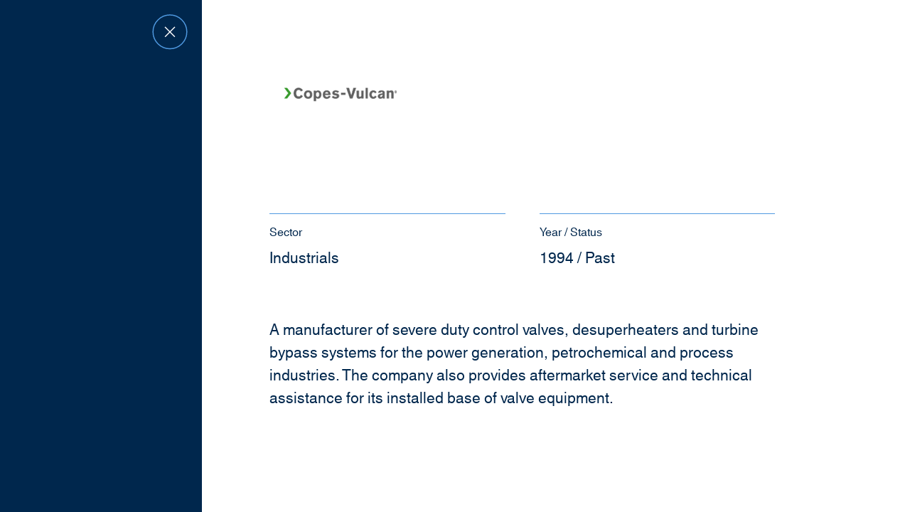

--- FILE ---
content_type: text/html; charset=UTF-8
request_url: https://www.courtsquare.com/portfolio/copes-vulcan/
body_size: 13104
content:
<!doctype html>
<html data-n-head-ssr lang="en-US" data-n-head="%7B%22lang%22:%7B%22ssr%22:%22en-US%22%7D%7D">
  <head>
    <title>Copes-Vulcan | Companies | Court Square</title><meta data-n-head="ssr" charset="utf-8"><meta data-n-head="ssr" data-hid="viewport" name="viewport" content="width=device-width,initial-scale=1"><meta data-n-head="ssr" data-hid="og:site_name" property="og:site_name" content="Court Square"><meta data-n-head="ssr" data-hid="og:url" property="og:url" content="https://www.courtsquare.com/portfolio/copes-vulcan"><meta data-n-head="ssr" data-hid="og:image" property="og:image" content="https://www.courtsquare.com/opengraph.jpg"><meta data-n-head="ssr" data-hid="og:image:type" property="og:image:type" content="image/jpeg"><meta data-n-head="ssr" data-hid="og:image:width" property="og:image:width" content="1200"><meta data-n-head="ssr" data-hid="og:image:height" property="og:image:height" content="630"><meta data-n-head="ssr" data-hid="og:type" property="og:type" content="website"><meta data-n-head="ssr" data-hid="og:locale" property="og:locale" content="en_US"><meta data-n-head="ssr" data-hid="og:title" property="og:title" content="Copes-Vulcan | Companies | Court Square"><script data-n-head="ssr" data-hid="polyfill-io" src="https://polyfill.io/v3/polyfill.min.js?flags=gated&features=default%2CIntersectionObserver%2CIntersectionObserverEntry%2CHTMLPictureElement%2CElement.prototype.matches%2CElement.prototype.closest%2CNodeList.prototype.forEach"></script><script data-n-head="ssr" data-hid="gtm-script" type="text/javascript">!function(e,t,a,n){e[n]=e[n]||[],e[n].push({"gtm.start":(new Date).getTime(),event:"gtm.js"});e=t.getElementsByTagName(a)[0],n=t.createElement(a);n.async=!0,n.src="https://www.googletagmanager.com/gtm.js?id=GTM-KNPJK237",e.parentNode.insertBefore(n,e)}(window,document,"script","dataLayer")</script><link rel="preload" href="/_nuxt/2d78ce4.js" as="script"><link rel="preload" href="/_nuxt/835ac37.js" as="script"><link rel="preload" href="/_nuxt/36ddbfa.js" as="script"><link rel="preload" href="/_nuxt/392f4e4.js" as="script"><link rel="preload" href="/_nuxt/2d8ea2f.js" as="script"><style data-vue-ssr-id="10da5dbb:0 df858a9a:0 22ebf66c:0 29fd6874:0 a48ca1e6:0 311b5be4:0 54d03736:0 208cf98e:0 2c9b5531:0 01190a30:0 69fe6bdb:0 18778620:0">@media (max-width:999px){.desktop_only{display:none}}@media (min-width:1000px){.mobile_only{display:none}}/*! sanitize.css v8.0.0 | CC0 License | github.com/csstools/sanitize.css */*,:after,:before{background-repeat:no-repeat}:after,:before{text-decoration:inherit;vertical-align:inherit}html{cursor:default;line-height:1.15;-moz-tab-size:4;-o-tab-size:4;tab-size:4;-ms-text-size-adjust:100%;-webkit-text-size-adjust:100%;word-break:break-word}body{margin:0}h1{font-size:2em;margin:.67em 0}hr{height:0;overflow:visible}main{display:block}nav ol,nav ul{list-style:none}pre{font-size:1em}a{background-color:transparent}abbr[title]{text-decoration:underline;-webkit-text-decoration:underline dotted;text-decoration:underline dotted}b,strong{font-weight:bolder}code,kbd,samp{font-size:1em}small{font-size:80%}audio,canvas,iframe,img,svg,video{vertical-align:middle}audio,video{display:inline-block}audio:not([controls]){display:none;height:0}img{border-style:none}svg:not([fill]){fill:currentColor}svg:not(:root){overflow:hidden}table{border-collapse:collapse}button,input,select,textarea{font-family:inherit;font-size:inherit;line-height:inherit}button,input,select{margin:0}button{overflow:visible;text-transform:none}[type=button],[type=reset],[type=submit],button{-webkit-appearance:button}fieldset{padding:.35em .75em .625em}input{overflow:visible}legend{color:inherit;display:table;max-width:100%;white-space:normal}progress{display:inline-block;vertical-align:baseline}select{text-transform:none}textarea{margin:0;overflow:auto;resize:vertical}[type=checkbox],[type=radio]{padding:0}[type=search]{-webkit-appearance:textfield;outline-offset:-2px}::-webkit-inner-spin-button,::-webkit-outer-spin-button{height:auto}::-webkit-input-placeholder{color:inherit;opacity:.54}::-webkit-search-decoration{-webkit-appearance:none}::-webkit-file-upload-button{-webkit-appearance:button;font:inherit}::-moz-focus-inner{border-style:none;padding:0}:-moz-focusring{outline:1px dotted ButtonText}:-moz-ui-invalid{box-shadow:none}details,dialog{display:block}dialog{background-color:#fff;border:solid;color:#000;height:-moz-fit-content;height:fit-content;left:0;margin:auto;padding:1em;position:absolute;right:0;width:-moz-fit-content;width:fit-content}dialog:not([open]){display:none}summary{display:list-item}canvas{display:inline-block}template{display:none}[tabindex],a,area,button,input,label,select,summary,textarea{touch-action:manipulation}[hidden]{display:none}[aria-busy=true]{cursor:progress}[aria-controls]{cursor:pointer}[aria-disabled=true],[disabled]{cursor:not-allowed}[aria-hidden=false][hidden]:not(:focus){clip:rect(0,0,0,0);display:inherit;position:absolute}@font-face{font-family:cardillac;font-style:normal;font-weight:400;src:url(/_nuxt/fonts/cardillac.d8ab64f.woff2) format("woff2"),url(/_nuxt/fonts/cardillac.a918d5f.woff) format("woff")}@font-face{font-family:helvetica;font-style:normal;font-weight:400;src:url(/_nuxt/fonts/helvetica.cbf02ee.woff2) format("woff2"),url(/_nuxt/fonts/helvetica.7911221.woff) format("woff")}*{-webkit-font-smoothing:antialiased;-moz-osx-font-smoothing:grayscale;-webkit-tap-highlight-color:transparent}*,:after,:before{box-sizing:border-box;font-size:inherit}::selection{background-color:#4f99e0;color:#fff}::-moz-selection{background-color:#4f99e0;color:#fff}body,html{margin:0;padding:0;font-family:helvetica,sans-serif;background-color:#fff}a,a:visited{color:#00274d}code,pre{padding:.2em .3em;border-radius:4px;font-size:16px;line-height:1.4;color:#fff;background-color:#00274d;transition:color .3s,background-color .3s}pre{display:inline-block;white-space:pre-wrap;padding:1em;border-radius:8px}h1,h2,h3,h4,h5,h6{font-size:inherit;font-weight:inherit;font-style:normal}h1,h2,h3,h4,h5,h6,ol.list_reset,ul.list_reset{margin:0;padding:0}ol.list_reset,ol.list_reset li,ul.list_reset,ul.list_reset li{list-style-type:none}.screen-reader-only{position:absolute;clip:rect(0 0 0 0);height:1px;margin:-1px;padding:0;width:1px;border:0;opacity:.1;overflow:hidden}blockquote{margin:0}@media (max-width:679px){blockquote{color:#00274d;font-family:cardillac,serif}blockquote,blockquote .text_crop{line-height:1.14}blockquote .text_crop:before{margin-bottom:-.16512em}blockquote .text_crop:after{margin-top:-.2139em}blockquote{font-size:42px}blockquote,blockquote .text_crop{line-height:1.17}blockquote .text_crop:before{margin-bottom:-.18012em}blockquote .text_crop:after{margin-top:-.2289em}blockquote{font-size:36px}blockquote,blockquote .text_crop{line-height:1.2}blockquote .text_crop:after,blockquote .text_crop:before{content:"";display:block;height:0;width:0}blockquote .text_crop:before{margin-bottom:-.19512em}blockquote .text_crop:after{margin-top:-.2439em}blockquote{font-size:30px}}@media (min-width:680px) and (max-width:999px){blockquote{color:#00274d;font-family:cardillac,serif}blockquote,blockquote .text_crop{line-height:1.14}blockquote .text_crop:before{margin-bottom:-.16512em}blockquote .text_crop:after{margin-top:-.2139em}blockquote{font-size:42px}blockquote,blockquote .text_crop{line-height:1.17}blockquote .text_crop:after,blockquote .text_crop:before{content:"";display:block;height:0;width:0}blockquote .text_crop:before{margin-bottom:-.18012em}blockquote .text_crop:after{margin-top:-.2289em}blockquote{font-size:36px}}@media (min-width:1000px) and (max-width:1399px){blockquote{color:#00274d;font-family:cardillac,serif}blockquote,blockquote .text_crop{line-height:1.14}blockquote .text_crop:after,blockquote .text_crop:before{content:"";display:block;height:0;width:0}blockquote .text_crop:before{margin-bottom:-.16512em}blockquote .text_crop:after{margin-top:-.2139em}blockquote{font-size:42px}}@media (min-width:1400px){blockquote{color:#00274d;font-family:cardillac,serif;font-size:42px}blockquote,blockquote .text_crop{line-height:1.14}blockquote .text_crop:after,blockquote .text_crop:before{content:"";display:block;height:0;width:0}blockquote .text_crop:before{margin-bottom:-.16512em}blockquote .text_crop:after{margin-top:-.2139em}}.nuxt-link-exact-active{color:#4f99e0!important}@keyframes fade-in-basic{0%{opacity:0}to{opacity:1}}@keyframes fade-up-basic{0%{opacity:0;transform:translateY(15px)}75%{opacity:1}to{transform:translateY(0)}}.page-enter-active,.page-leave-active{transition:opacity .3s}.page-enter,.page-leave-to{opacity:0}.fade-enter-active,.fade-leave-active{transition:opacity .3s ease}.fade-enter,.fade-leave-to{opacity:0}@media (max-width:679px){.v-select{min-width:100%}}@media (min-width:680px) and (max-width:999px){.v-select{min-width:100%}}@media (min-width:1000px){.v-select{min-width:21.73913%}}@media (max-width:679px){.v-select{color:#00274d;font-family:helvetica,sans-serif}.v-select,.v-select .text_crop{line-height:1.57}.v-select .text_crop:before{margin-bottom:-.38544em}.v-select .text_crop:after{margin-top:-.45561em}.v-select{font-size:21px}.v-select,.v-select .text_crop{line-height:1.7}.v-select .text_crop:before{margin-bottom:-.45044em}.v-select .text_crop:after{margin-top:-.52061em}.v-select{font-size:18px}.v-select,.v-select .text_crop{line-height:1.5}.v-select .text_crop:after,.v-select .text_crop:before{content:"";display:block;height:0;width:0}.v-select .text_crop:before{margin-bottom:-.35044em}.v-select .text_crop:after{margin-top:-.42061em}.v-select{font-size:16px}}@media (min-width:680px) and (max-width:999px){.v-select{color:#00274d;font-family:helvetica,sans-serif}.v-select,.v-select .text_crop{line-height:1.57}.v-select .text_crop:before{margin-bottom:-.38544em}.v-select .text_crop:after{margin-top:-.45561em}.v-select{font-size:21px}.v-select,.v-select .text_crop{line-height:1.7}.v-select .text_crop:after,.v-select .text_crop:before{content:"";display:block;height:0;width:0}.v-select .text_crop:before{margin-bottom:-.45044em}.v-select .text_crop:after{margin-top:-.52061em}.v-select{font-size:18px}}@media (min-width:1000px) and (max-width:1399px){.v-select{color:#00274d;font-family:helvetica,sans-serif}.v-select,.v-select .text_crop{line-height:1.57}.v-select .text_crop:after,.v-select .text_crop:before{content:"";display:block;height:0;width:0}.v-select .text_crop:before{margin-bottom:-.38544em}.v-select .text_crop:after{margin-top:-.45561em}.v-select{font-size:21px}}@media (min-width:1400px){.v-select{color:#00274d;font-family:helvetica,sans-serif;font-size:21px}.v-select,.v-select .text_crop{line-height:1.57}.v-select .text_crop:after,.v-select .text_crop:before{content:"";display:block;height:0;width:0}.v-select .text_crop:before{margin-bottom:-.38544em}.v-select .text_crop:after{margin-top:-.45561em}}@media (min-width:1000px){.v-select{margin-right:4.4037%}}.v-select ul{width:100%}@media (max-width:679px){.v-select input,.v-select input:focus,.v-select li{color:#00274d;font-family:helvetica,sans-serif;line-height:1.57}.v-select input .text_crop,.v-select input:focus .text_crop,.v-select li .text_crop{line-height:1.57}.v-select input .text_crop:before,.v-select input:focus .text_crop:before,.v-select li .text_crop:before{margin-bottom:-.38544em}.v-select input .text_crop:after,.v-select input:focus .text_crop:after,.v-select li .text_crop:after{margin-top:-.45561em}.v-select input,.v-select input:focus,.v-select li{font-size:21px;line-height:1.7}.v-select input .text_crop,.v-select input:focus .text_crop,.v-select li .text_crop{line-height:1.7}.v-select input .text_crop:before,.v-select input:focus .text_crop:before,.v-select li .text_crop:before{margin-bottom:-.45044em}.v-select input .text_crop:after,.v-select input:focus .text_crop:after,.v-select li .text_crop:after{margin-top:-.52061em}.v-select input,.v-select input:focus,.v-select li{font-size:18px;line-height:1.5}.v-select input .text_crop,.v-select input:focus .text_crop,.v-select li .text_crop{line-height:1.5}.v-select input .text_crop:after,.v-select input .text_crop:before,.v-select input:focus .text_crop:after,.v-select input:focus .text_crop:before,.v-select li .text_crop:after,.v-select li .text_crop:before{content:"";display:block;height:0;width:0}.v-select input .text_crop:before,.v-select input:focus .text_crop:before,.v-select li .text_crop:before{margin-bottom:-.35044em}.v-select input .text_crop:after,.v-select input:focus .text_crop:after,.v-select li .text_crop:after{margin-top:-.42061em}.v-select input,.v-select input:focus,.v-select li{font-size:16px}}@media (min-width:680px) and (max-width:999px){.v-select input,.v-select input:focus,.v-select li{color:#00274d;font-family:helvetica,sans-serif;line-height:1.57}.v-select input .text_crop,.v-select input:focus .text_crop,.v-select li .text_crop{line-height:1.57}.v-select input .text_crop:before,.v-select input:focus .text_crop:before,.v-select li .text_crop:before{margin-bottom:-.38544em}.v-select input .text_crop:after,.v-select input:focus .text_crop:after,.v-select li .text_crop:after{margin-top:-.45561em}.v-select input,.v-select input:focus,.v-select li{font-size:21px;line-height:1.7}.v-select input .text_crop,.v-select input:focus .text_crop,.v-select li .text_crop{line-height:1.7}.v-select input .text_crop:after,.v-select input .text_crop:before,.v-select input:focus .text_crop:after,.v-select input:focus .text_crop:before,.v-select li .text_crop:after,.v-select li .text_crop:before{content:"";display:block;height:0;width:0}.v-select input .text_crop:before,.v-select input:focus .text_crop:before,.v-select li .text_crop:before{margin-bottom:-.45044em}.v-select input .text_crop:after,.v-select input:focus .text_crop:after,.v-select li .text_crop:after{margin-top:-.52061em}.v-select input,.v-select input:focus,.v-select li{font-size:18px}}@media (min-width:1000px) and (max-width:1399px){.v-select input,.v-select input:focus,.v-select li{color:#00274d;font-family:helvetica,sans-serif;line-height:1.57}.v-select input .text_crop,.v-select input:focus .text_crop,.v-select li .text_crop{line-height:1.57}.v-select input .text_crop:after,.v-select input .text_crop:before,.v-select input:focus .text_crop:after,.v-select input:focus .text_crop:before,.v-select li .text_crop:after,.v-select li .text_crop:before{content:"";display:block;height:0;width:0}.v-select input .text_crop:before,.v-select input:focus .text_crop:before,.v-select li .text_crop:before{margin-bottom:-.38544em}.v-select input .text_crop:after,.v-select input:focus .text_crop:after,.v-select li .text_crop:after{margin-top:-.45561em}.v-select input,.v-select input:focus,.v-select li{font-size:21px}}@media (min-width:1400px){.v-select input,.v-select input:focus,.v-select li{color:#00274d;font-family:helvetica,sans-serif;font-size:21px;line-height:1.57}.v-select input .text_crop,.v-select input:focus .text_crop,.v-select li .text_crop{line-height:1.57}.v-select input .text_crop:after,.v-select input .text_crop:before,.v-select input:focus .text_crop:after,.v-select input:focus .text_crop:before,.v-select li .text_crop:after,.v-select li .text_crop:before{content:"";display:block;height:0;width:0}.v-select input .text_crop:before,.v-select input:focus .text_crop:before,.v-select li .text_crop:before{margin-bottom:-.38544em}.v-select input .text_crop:after,.v-select input:focus .text_crop:after,.v-select li .text_crop:after{margin-top:-.45561em}}.v-select svg{height:14px}.v-select .vs__dropdown-toggle{border:0;border-bottom:1px solid #c1cfdc;border-radius:0}.v-select.vs--disabled .vs__clear,.v-select.vs--disabled .vs__dropdown-toggle,.v-select.vs--disabled .vs__open-indicator,.v-select.vs--disabled .vs__search,.v-select.vs--disabled .vs__selected{background:0 0}.v-select ul.vs__dropdown-menu{display:flex;flex-direction:column;justify-content:flex-start;max-height:600px;min-width:100%;padding:5px 0;width:auto;border:1px solid #c1cfdc;border-radius:0;box-shadow:none;transition:.7s}.v-select ul.vs__dropdown-menu.vs__fade-enter-to,.v-select ul.vs__dropdown-menu.vs__fade-leave{max-height:500px;opacity:1;overflow:hidden}.v-select ul.vs__dropdown-menu.vs__fade-enter,.v-select ul.vs__dropdown-menu.vs__fade-leave-to{max-height:0;opacity:1;overflow:hidden}.v-select .vs__dropdown-option{position:relative;padding-left:20px}.v-select .vs__dropdown-option.vs__dropdown-option--highlight,.v-select .vs__dropdown-option.vs__dropdown-option--selected{color:#4f99e0!important;background:0 0}.v-select input.vs__search::-moz-placeholder{opacity:1}.v-select input.vs__search::placeholder{opacity:1}.v-select.vs--open .vs__selected{opacity:1!important}.v-select .vs__search{width:0!important}.v-select .vs__selected{top:2px}.test-enter-active{transition-duration:2.4s;transition-timing-function:ease-in}.test-leave-active{transition-duration:2.4s;transition-timing-function:ease-out}.test-enter,.test-enter-to,.test-leave,.test-leave-to{max-height:0;overflow:hidden}@media print{.site_header{position:absolute!important;top:0!important}.the_page{margin-top:100px!important;margin-bottom:0!important;min-height:0!important}.arrangement_tiles--slot_pagination,.filter_bar,.filter_list,.nav_trigger,.notification_banner,.simple_slider,.site_footer,.site_header--nav{display:none!important}.arrangement_basic--inner{display:block!important}.arrangement_basic--inner>div{width:100%!important}.base_image{max-width:50vw!important}.base_tile--slot_image{padding-top:0!important}.base_tile--slot_image .base_image{position:static!important}.base_tile--slot_image img{display:block!important;max-height:50vw!important;overflow:hidden!important}*{animation-duration:.1s!important;animation-delay:.1s!important;-webkit-print-color-adjust:exact}}@media (max-width:999px){.desktop_only[data-v-6f86844f]{display:none}}@media (min-width:1000px){.mobile_only[data-v-6f86844f]{display:none}}.fade-enter-active[data-v-6f86844f],.fade-leave-active[data-v-6f86844f]{transition:opacity .3s}.fade-enter[data-v-6f86844f],.fade-leave-to[data-v-6f86844f]{opacity:0}.the_loader[data-v-6f86844f]{position:fixed;top:0;left:0;width:100%;height:3px;background:#00274d;font-size:0;z-index:9999;animation-name:loading-bar-6f86844f;animation-duration:2.5s;animation-iteration-count:infinite}@keyframes loading-bar-6f86844f{0%{width:0}50%{width:100%;margin-left:0}to{width:0;margin-left:100%}}@media (max-width:999px){.desktop_only{display:none}}@media (min-width:1000px){.mobile_only{display:none}}.page-enter-active,.page-leave-active{transition:opacity .4s,filter .4s}.page-enter-from,.page-leave-to{opacity:0;filter:blur(.01rem)}@media (max-width:999px){.desktop_only[data-v-5d3dd3e3]{display:none}}@media (min-width:1000px){.mobile_only[data-v-5d3dd3e3]{display:none}}.site_header--root .site_header--nav_bar[data-v-5d3dd3e3]{margin:0 auto}@media (max-width:679px){.site_header--root .site_header--nav_bar[data-v-5d3dd3e3]{width:85.18519%}}@media (min-width:680px) and (max-width:999px){.site_header--root .site_header--nav_bar[data-v-5d3dd3e3]{width:85.18519%}}@media (min-width:1000px){.site_header--root .site_header--nav_bar[data-v-5d3dd3e3]{width:85.18519%}}.site_header-primary[data-v-5d3dd3e3]{height:85px;position:fixed;top:-180px;z-index:110;transition:.3s}@media (min-width:680px){.site_header-primary[data-v-5d3dd3e3]{height:110px}}@media (min-width:1000px){.site_header-primary[data-v-5d3dd3e3]{height:130px}}.site_header-hide[data-v-5d3dd3e3]{display:none}.site_header--nav_bar[data-v-5d3dd3e3]{height:85px;transition:.3s}@media (min-width:680px){.site_header--nav_bar[data-v-5d3dd3e3]{height:110px}}@media (min-width:1000px){.site_header--nav_bar[data-v-5d3dd3e3]{height:130px}}.site_header--subnav_close[data-v-5d3dd3e3]{position:absolute}.nav_skip[data-v-5d3dd3e3]{position:fixed;top:0;left:10000px;padding:20px;color:#000;background:#fff}.nav_skip[data-v-5d3dd3e3]:focus{left:0;z-index:1000}.site_header[data-v-5d3dd3e3]{width:100%;background-color:#fff;animation:header-hide-5d3dd3e3 .3s ease;animation-fill-mode:forwards;transition:.3s}.site_header-is_peeking[data-v-5d3dd3e3],.site_header-nav_open[data-v-5d3dd3e3]{position:fixed;top:0;width:100%;animation:header-peek-5d3dd3e3 .3s ease;animation-fill-mode:forwards}.site_header-is_top[data-v-5d3dd3e3]{position:fixed;top:0;animation:header-peek-5d3dd3e3 .3s ease}@keyframes header-peek-5d3dd3e3{0%{top:-180px}to{top:0}}@keyframes header-hide-5d3dd3e3{0%{top:0}to{top:-180px}}.site_header--nav_bar[data-v-5d3dd3e3]{display:flex;align-items:center;justify-content:space-between}.site_header--logo[data-v-5d3dd3e3]{align-self:flex-start;display:flex;max-width:130px}.site_header--logo[data-v-5d3dd3e3] svg{max-height:130px;max-width:130px}.site_header--nav[data-v-5d3dd3e3]{display:flex}@media (max-width:999px){.desktop_only[data-v-9db36fb0]{display:none}}@media (min-width:1000px){.mobile_only[data-v-9db36fb0]{display:none}}.container[data-v-9db36fb0]{margin:0 auto}@media (max-width:1599px){.container-no_margin[data-v-9db36fb0]{max-width:none!important}}@media (max-width:999px){.desktop_only[data-v-e4be7f82]{display:none}}@media (min-width:1000px){.mobile_only[data-v-e4be7f82]{display:none}}.logo[data-v-e4be7f82]{display:flex;align-items:center;color:#00274d}.logo svg[data-v-e4be7f82]{height:85px;width:85px;transition:color .4s,height .4s,width .4s}@media (min-width:680px){.logo svg[data-v-e4be7f82]{height:110px}}@media (min-width:1000px){.logo svg[data-v-e4be7f82]{height:130px}}@media (min-width:680px){.logo svg[data-v-e4be7f82]{width:110px}}@media (min-width:1000px){.logo svg[data-v-e4be7f82]{width:180px}}@media (max-width:999px){.desktop_only[data-v-0a636e57]{display:none}}@media (min-width:1000px){.mobile_only[data-v-0a636e57]{display:none}}.nav_content[data-v-0a636e57]{display:flex;align-items:center;transition:color .4s,right .3s}.nav_overlay[data-v-0a636e57]{background-color:#00274d;display:block;opacity:0;left:0;position:fixed;right:0;top:0;transition:opacity .3s;z-index:-1}.site_header-nav_open .nav_overlay[data-v-0a636e57]{bottom:0;opacity:.65;transition:opacity .3s;z-index:109}.nav_content--social_list[data-v-0a636e57]{padding:30px 0}.nav_content--social_list li[data-v-0a636e57]{position:relative}@media (min-width:680px){.nav_content--social_list[data-v-0a636e57]{padding:50px 0}}.nav_content-placement_navbar[data-v-0a636e57] .nuxt-link-active{background-image:linear-gradient(currentColor,currentColor);background-position:0 100%;background-repeat:no-repeat;background-size:100% 1px;transition:color .3s,background-size .3s;transition-timing-function:cubic-bezier(.89,.03,.21,.92);color:#4f99e0}@media not all and (hover:none) and (any-pointer:coarse),screen and (-ms-high-contrast:none){.nav_content-placement_navbar[data-v-0a636e57] .nuxt-link-active:focus,.nav_content-placement_navbar[data-v-0a636e57] .nuxt-link-active:hover{background-size:0 1px;background-position-x:100%;outline:0}.nav_content-placement_navbar[data-v-0a636e57] .nuxt-link-active[focus-within]{background-size:0 1px;background-position-x:100%}.nav_content-placement_navbar[data-v-0a636e57] .nuxt-link-active:focus-within{background-size:0 1px;background-position-x:100%}.nav_content-placement_navbar[data-v-0a636e57] .nuxt-link-active.focus-visible,.nav_content-placement_navbar[data-v-0a636e57] .nuxt-link-active:focus-visible{background-size:0 1px;background-position-x:100%;outline:3px solid #4f99e0}}.nav_content--page_list[data-v-0a636e57]{margin:0;align-items:flex-start;display:flex;flex-direction:column;height:100%;justify-content:flex-start;padding:30px 14.28571% 45px;width:100%}.nav_content--page_list li[data-v-0a636e57],.nav_content--page_list[data-v-0a636e57]{list-style-type:none}@media (min-width:681px){.nav_content--page_list[data-v-0a636e57]{padding:60px 21.42857% 45px}}@media (min-width:1001px){.nav_content--page_list[data-v-0a636e57]{padding-top:60px}}.nav_content--page_list>li[data-v-0a636e57]{left:-20px;opacity:.01;padding-left:45px;position:relative;transition:left .3s,opacity .2s}.site_header-nav_open .nav_content--page_list>li[data-v-0a636e57]{left:0;opacity:1}.site_header-nav_open .nav_content--page_list>li[data-v-0a636e57]:first-of-type{transition-delay:.07s}.site_header-nav_open .nav_content--page_list>li[data-v-0a636e57]:nth-of-type(2){transition-delay:.14s}.site_header-nav_open .nav_content--page_list>li[data-v-0a636e57]:nth-of-type(3){transition-delay:.21s}.site_header-nav_open .nav_content--page_list>li[data-v-0a636e57]:nth-of-type(4){transition-delay:.28s}.site_header-nav_open .nav_content--page_list>li[data-v-0a636e57]:nth-of-type(5){transition-delay:.35s}.site_header-nav_open .nav_content--page_list>li[data-v-0a636e57]:nth-of-type(6){transition-delay:.42s}.site_header-nav_open .nav_content--page_list>li[data-v-0a636e57]:nth-of-type(7){transition-delay:.49s}.site_header-nav_open .nav_content--page_list>li[data-v-0a636e57]:nth-of-type(8){transition-delay:.56s}.site_header-nav_open .nav_content--page_list>li[data-v-0a636e57]:nth-of-type(9){transition-delay:.63s}.site_header-nav_open .nav_content--page_list>li[data-v-0a636e57]:nth-of-type(10){transition-delay:.7s}.site_header-subnav_open .nav_content--page_list>li[data-v-0a636e57]{left:-200px}.nav_content--page_list[focus-within]>li[data-v-0a636e57]{left:0;opacity:1}.nav_content--page_list:focus-within>li[data-v-0a636e57]{left:0;opacity:1}@media (max-width:679px){.nav_content--page_list .about-mobile[data-v-0a636e57] button,.nav_content--page_list[data-v-0a636e57] a,.nav_content--page_list[data-v-0a636e57] button{color:#00274d;font-family:helvetica,sans-serif;font-size:36px;line-height:1.25}.nav_content--page_list .about-mobile[data-v-0a636e57] button .text_crop,.nav_content--page_list[data-v-0a636e57] a .text_crop,.nav_content--page_list[data-v-0a636e57] button .text_crop{line-height:1.25}.nav_content--page_list .about-mobile[data-v-0a636e57] button .text_crop:before,.nav_content--page_list[data-v-0a636e57] a .text_crop:before,.nav_content--page_list[data-v-0a636e57] button .text_crop:before{margin-bottom:-.22544em}.nav_content--page_list .about-mobile[data-v-0a636e57] button .text_crop:after,.nav_content--page_list[data-v-0a636e57] a .text_crop:after,.nav_content--page_list[data-v-0a636e57] button .text_crop:after{margin-top:-.29561em}.nav_content--page_list .about-mobile[data-v-0a636e57] button,.nav_content--page_list .about-mobile[data-v-0a636e57] button .text_crop,.nav_content--page_list[data-v-0a636e57] a,.nav_content--page_list[data-v-0a636e57] a .text_crop,.nav_content--page_list[data-v-0a636e57] button,.nav_content--page_list[data-v-0a636e57] button .text_crop{line-height:1.27}.nav_content--page_list .about-mobile[data-v-0a636e57] button .text_crop:before,.nav_content--page_list[data-v-0a636e57] a .text_crop:before,.nav_content--page_list[data-v-0a636e57] button .text_crop:before{margin-bottom:-.23012em}.nav_content--page_list .about-mobile[data-v-0a636e57] button .text_crop:after,.nav_content--page_list[data-v-0a636e57] a .text_crop:after,.nav_content--page_list[data-v-0a636e57] button .text_crop:after{margin-top:-.2789em}.nav_content--page_list .about-mobile[data-v-0a636e57] button,.nav_content--page_list[data-v-0a636e57] a,.nav_content--page_list[data-v-0a636e57] button{font-size:33px;line-height:1.3}.nav_content--page_list .about-mobile[data-v-0a636e57] button .text_crop,.nav_content--page_list[data-v-0a636e57] a .text_crop,.nav_content--page_list[data-v-0a636e57] button .text_crop{line-height:1.3}.nav_content--page_list .about-mobile[data-v-0a636e57] button .text_crop:before,.nav_content--page_list[data-v-0a636e57] a .text_crop:before,.nav_content--page_list[data-v-0a636e57] button .text_crop:before{margin-bottom:-.24512em}.nav_content--page_list .about-mobile[data-v-0a636e57] button .text_crop:after,.nav_content--page_list[data-v-0a636e57] a .text_crop:after,.nav_content--page_list[data-v-0a636e57] button .text_crop:after{margin-top:-.2939em}.nav_content--page_list .about-mobile[data-v-0a636e57] button,.nav_content--page_list[data-v-0a636e57] a,.nav_content--page_list[data-v-0a636e57] button{font-size:30px;line-height:1.37}.nav_content--page_list .about-mobile[data-v-0a636e57] button .text_crop,.nav_content--page_list[data-v-0a636e57] a .text_crop,.nav_content--page_list[data-v-0a636e57] button .text_crop{line-height:1.37}.nav_content--page_list .about-mobile[data-v-0a636e57] button .text_crop:after,.nav_content--page_list .about-mobile[data-v-0a636e57] button .text_crop:before,.nav_content--page_list[data-v-0a636e57] a .text_crop:after,.nav_content--page_list[data-v-0a636e57] a .text_crop:before,.nav_content--page_list[data-v-0a636e57] button .text_crop:after,.nav_content--page_list[data-v-0a636e57] button .text_crop:before{content:"";display:block;height:0;width:0}.nav_content--page_list .about-mobile[data-v-0a636e57] button .text_crop:before,.nav_content--page_list[data-v-0a636e57] a .text_crop:before,.nav_content--page_list[data-v-0a636e57] button .text_crop:before{margin-bottom:-.28012em}.nav_content--page_list .about-mobile[data-v-0a636e57] button .text_crop:after,.nav_content--page_list[data-v-0a636e57] a .text_crop:after,.nav_content--page_list[data-v-0a636e57] button .text_crop:after{margin-top:-.3289em}.nav_content--page_list .about-mobile[data-v-0a636e57] button,.nav_content--page_list[data-v-0a636e57] a,.nav_content--page_list[data-v-0a636e57] button{font-size:24px}}@media (min-width:680px) and (max-width:999px){.nav_content--page_list .about-mobile[data-v-0a636e57] button,.nav_content--page_list[data-v-0a636e57] a,.nav_content--page_list[data-v-0a636e57] button{color:#00274d;font-family:helvetica,sans-serif;font-size:36px;line-height:1.25}.nav_content--page_list .about-mobile[data-v-0a636e57] button .text_crop,.nav_content--page_list[data-v-0a636e57] a .text_crop,.nav_content--page_list[data-v-0a636e57] button .text_crop{line-height:1.25}.nav_content--page_list .about-mobile[data-v-0a636e57] button .text_crop:before,.nav_content--page_list[data-v-0a636e57] a .text_crop:before,.nav_content--page_list[data-v-0a636e57] button .text_crop:before{margin-bottom:-.22544em}.nav_content--page_list .about-mobile[data-v-0a636e57] button .text_crop:after,.nav_content--page_list[data-v-0a636e57] a .text_crop:after,.nav_content--page_list[data-v-0a636e57] button .text_crop:after{margin-top:-.29561em}.nav_content--page_list .about-mobile[data-v-0a636e57] button,.nav_content--page_list .about-mobile[data-v-0a636e57] button .text_crop,.nav_content--page_list[data-v-0a636e57] a,.nav_content--page_list[data-v-0a636e57] a .text_crop,.nav_content--page_list[data-v-0a636e57] button,.nav_content--page_list[data-v-0a636e57] button .text_crop{line-height:1.27}.nav_content--page_list .about-mobile[data-v-0a636e57] button .text_crop:before,.nav_content--page_list[data-v-0a636e57] a .text_crop:before,.nav_content--page_list[data-v-0a636e57] button .text_crop:before{margin-bottom:-.23012em}.nav_content--page_list .about-mobile[data-v-0a636e57] button .text_crop:after,.nav_content--page_list[data-v-0a636e57] a .text_crop:after,.nav_content--page_list[data-v-0a636e57] button .text_crop:after{margin-top:-.2789em}.nav_content--page_list .about-mobile[data-v-0a636e57] button,.nav_content--page_list[data-v-0a636e57] a,.nav_content--page_list[data-v-0a636e57] button{font-size:33px;line-height:1.3}.nav_content--page_list .about-mobile[data-v-0a636e57] button .text_crop,.nav_content--page_list[data-v-0a636e57] a .text_crop,.nav_content--page_list[data-v-0a636e57] button .text_crop{line-height:1.3}.nav_content--page_list .about-mobile[data-v-0a636e57] button .text_crop:after,.nav_content--page_list .about-mobile[data-v-0a636e57] button .text_crop:before,.nav_content--page_list[data-v-0a636e57] a .text_crop:after,.nav_content--page_list[data-v-0a636e57] a .text_crop:before,.nav_content--page_list[data-v-0a636e57] button .text_crop:after,.nav_content--page_list[data-v-0a636e57] button .text_crop:before{content:"";display:block;height:0;width:0}.nav_content--page_list .about-mobile[data-v-0a636e57] button .text_crop:before,.nav_content--page_list[data-v-0a636e57] a .text_crop:before,.nav_content--page_list[data-v-0a636e57] button .text_crop:before{margin-bottom:-.24512em}.nav_content--page_list .about-mobile[data-v-0a636e57] button .text_crop:after,.nav_content--page_list[data-v-0a636e57] a .text_crop:after,.nav_content--page_list[data-v-0a636e57] button .text_crop:after{margin-top:-.2939em}.nav_content--page_list .about-mobile[data-v-0a636e57] button,.nav_content--page_list[data-v-0a636e57] a,.nav_content--page_list[data-v-0a636e57] button{font-size:30px}}@media (min-width:1000px) and (max-width:1399px){.nav_content--page_list .about-mobile[data-v-0a636e57] button,.nav_content--page_list[data-v-0a636e57] a,.nav_content--page_list[data-v-0a636e57] button{color:#00274d;font-family:helvetica,sans-serif;font-size:36px;line-height:1.25}.nav_content--page_list .about-mobile[data-v-0a636e57] button .text_crop,.nav_content--page_list[data-v-0a636e57] a .text_crop,.nav_content--page_list[data-v-0a636e57] button .text_crop{line-height:1.25}.nav_content--page_list .about-mobile[data-v-0a636e57] button .text_crop:before,.nav_content--page_list[data-v-0a636e57] a .text_crop:before,.nav_content--page_list[data-v-0a636e57] button .text_crop:before{margin-bottom:-.22544em}.nav_content--page_list .about-mobile[data-v-0a636e57] button .text_crop:after,.nav_content--page_list[data-v-0a636e57] a .text_crop:after,.nav_content--page_list[data-v-0a636e57] button .text_crop:after{margin-top:-.29561em}.nav_content--page_list .about-mobile[data-v-0a636e57] button,.nav_content--page_list .about-mobile[data-v-0a636e57] button .text_crop,.nav_content--page_list[data-v-0a636e57] a,.nav_content--page_list[data-v-0a636e57] a .text_crop,.nav_content--page_list[data-v-0a636e57] button,.nav_content--page_list[data-v-0a636e57] button .text_crop{line-height:1.27}.nav_content--page_list .about-mobile[data-v-0a636e57] button .text_crop:after,.nav_content--page_list .about-mobile[data-v-0a636e57] button .text_crop:before,.nav_content--page_list[data-v-0a636e57] a .text_crop:after,.nav_content--page_list[data-v-0a636e57] a .text_crop:before,.nav_content--page_list[data-v-0a636e57] button .text_crop:after,.nav_content--page_list[data-v-0a636e57] button .text_crop:before{content:"";display:block;height:0;width:0}.nav_content--page_list .about-mobile[data-v-0a636e57] button .text_crop:before,.nav_content--page_list[data-v-0a636e57] a .text_crop:before,.nav_content--page_list[data-v-0a636e57] button .text_crop:before{margin-bottom:-.23012em}.nav_content--page_list .about-mobile[data-v-0a636e57] button .text_crop:after,.nav_content--page_list[data-v-0a636e57] a .text_crop:after,.nav_content--page_list[data-v-0a636e57] button .text_crop:after{margin-top:-.2789em}.nav_content--page_list .about-mobile[data-v-0a636e57] button,.nav_content--page_list[data-v-0a636e57] a,.nav_content--page_list[data-v-0a636e57] button{font-size:33px}}@media (min-width:1400px){.nav_content--page_list .about-mobile[data-v-0a636e57] button,.nav_content--page_list[data-v-0a636e57] a,.nav_content--page_list[data-v-0a636e57] button{color:#00274d;font-family:helvetica,sans-serif;font-size:36px;line-height:1.25}.nav_content--page_list .about-mobile[data-v-0a636e57] button .text_crop,.nav_content--page_list[data-v-0a636e57] a .text_crop,.nav_content--page_list[data-v-0a636e57] button .text_crop{line-height:1.25}.nav_content--page_list .about-mobile[data-v-0a636e57] button .text_crop:after,.nav_content--page_list .about-mobile[data-v-0a636e57] button .text_crop:before,.nav_content--page_list[data-v-0a636e57] a .text_crop:after,.nav_content--page_list[data-v-0a636e57] a .text_crop:before,.nav_content--page_list[data-v-0a636e57] button .text_crop:after,.nav_content--page_list[data-v-0a636e57] button .text_crop:before{content:"";display:block;height:0;width:0}.nav_content--page_list .about-mobile[data-v-0a636e57] button .text_crop:before,.nav_content--page_list[data-v-0a636e57] a .text_crop:before,.nav_content--page_list[data-v-0a636e57] button .text_crop:before{margin-bottom:-.22544em}.nav_content--page_list .about-mobile[data-v-0a636e57] button .text_crop:after,.nav_content--page_list[data-v-0a636e57] a .text_crop:after,.nav_content--page_list[data-v-0a636e57] button .text_crop:after{margin-top:-.29561em}}.nav_content--page_list .about-mobile[data-v-0a636e57] button,.nav_content--page_list .about-mobile[data-v-0a636e57] button.base_button--btn,.nav_content--page_list[data-v-0a636e57] a.base_button--btn,.nav_content--page_list[data-v-0a636e57] button.base_button--btn{color:#fff}@media (max-width:679px){.nav_content--page_list .about-mobile[data-v-0a636e57] button{color:#00274d;font-family:helvetica,sans-serif;font-size:36px;line-height:1.25}.nav_content--page_list .about-mobile[data-v-0a636e57] button .text_crop{line-height:1.25}.nav_content--page_list .about-mobile[data-v-0a636e57] button .text_crop:before{margin-bottom:-.22544em}.nav_content--page_list .about-mobile[data-v-0a636e57] button .text_crop:after{margin-top:-.29561em}.nav_content--page_list .about-mobile[data-v-0a636e57] button,.nav_content--page_list .about-mobile[data-v-0a636e57] button .text_crop{line-height:1.27}.nav_content--page_list .about-mobile[data-v-0a636e57] button .text_crop:before{margin-bottom:-.23012em}.nav_content--page_list .about-mobile[data-v-0a636e57] button .text_crop:after{margin-top:-.2789em}.nav_content--page_list .about-mobile[data-v-0a636e57] button{font-size:33px;line-height:1.3}.nav_content--page_list .about-mobile[data-v-0a636e57] button .text_crop{line-height:1.3}.nav_content--page_list .about-mobile[data-v-0a636e57] button .text_crop:before{margin-bottom:-.24512em}.nav_content--page_list .about-mobile[data-v-0a636e57] button .text_crop:after{margin-top:-.2939em}.nav_content--page_list .about-mobile[data-v-0a636e57] button{font-size:30px;line-height:1.37}.nav_content--page_list .about-mobile[data-v-0a636e57] button .text_crop{line-height:1.37}.nav_content--page_list .about-mobile[data-v-0a636e57] button .text_crop:after,.nav_content--page_list .about-mobile[data-v-0a636e57] button .text_crop:before{content:"";display:block;height:0;width:0}.nav_content--page_list .about-mobile[data-v-0a636e57] button .text_crop:before{margin-bottom:-.28012em}.nav_content--page_list .about-mobile[data-v-0a636e57] button .text_crop:after{margin-top:-.3289em}.nav_content--page_list .about-mobile[data-v-0a636e57] button{font-size:24px}}@media (min-width:680px) and (max-width:999px){.nav_content--page_list .about-mobile[data-v-0a636e57] button{color:#00274d;font-family:helvetica,sans-serif;font-size:36px;line-height:1.25}.nav_content--page_list .about-mobile[data-v-0a636e57] button .text_crop{line-height:1.25}.nav_content--page_list .about-mobile[data-v-0a636e57] button .text_crop:before{margin-bottom:-.22544em}.nav_content--page_list .about-mobile[data-v-0a636e57] button .text_crop:after{margin-top:-.29561em}.nav_content--page_list .about-mobile[data-v-0a636e57] button,.nav_content--page_list .about-mobile[data-v-0a636e57] button .text_crop{line-height:1.27}.nav_content--page_list .about-mobile[data-v-0a636e57] button .text_crop:before{margin-bottom:-.23012em}.nav_content--page_list .about-mobile[data-v-0a636e57] button .text_crop:after{margin-top:-.2789em}.nav_content--page_list .about-mobile[data-v-0a636e57] button{font-size:33px;line-height:1.3}.nav_content--page_list .about-mobile[data-v-0a636e57] button .text_crop{line-height:1.3}.nav_content--page_list .about-mobile[data-v-0a636e57] button .text_crop:after,.nav_content--page_list .about-mobile[data-v-0a636e57] button .text_crop:before{content:"";display:block;height:0;width:0}.nav_content--page_list .about-mobile[data-v-0a636e57] button .text_crop:before{margin-bottom:-.24512em}.nav_content--page_list .about-mobile[data-v-0a636e57] button .text_crop:after{margin-top:-.2939em}.nav_content--page_list .about-mobile[data-v-0a636e57] button{font-size:30px}}@media (min-width:1000px) and (max-width:1399px){.nav_content--page_list .about-mobile[data-v-0a636e57] button{color:#00274d;font-family:helvetica,sans-serif;font-size:36px;line-height:1.25}.nav_content--page_list .about-mobile[data-v-0a636e57] button .text_crop{line-height:1.25}.nav_content--page_list .about-mobile[data-v-0a636e57] button .text_crop:before{margin-bottom:-.22544em}.nav_content--page_list .about-mobile[data-v-0a636e57] button .text_crop:after{margin-top:-.29561em}.nav_content--page_list .about-mobile[data-v-0a636e57] button,.nav_content--page_list .about-mobile[data-v-0a636e57] button .text_crop{line-height:1.27}.nav_content--page_list .about-mobile[data-v-0a636e57] button .text_crop:after,.nav_content--page_list .about-mobile[data-v-0a636e57] button .text_crop:before{content:"";display:block;height:0;width:0}.nav_content--page_list .about-mobile[data-v-0a636e57] button .text_crop:before{margin-bottom:-.23012em}.nav_content--page_list .about-mobile[data-v-0a636e57] button .text_crop:after{margin-top:-.2789em}.nav_content--page_list .about-mobile[data-v-0a636e57] button{font-size:33px}}@media (min-width:1400px){.nav_content--page_list .about-mobile[data-v-0a636e57] button{color:#00274d;font-family:helvetica,sans-serif;font-size:36px;line-height:1.25}.nav_content--page_list .about-mobile[data-v-0a636e57] button .text_crop{line-height:1.25}.nav_content--page_list .about-mobile[data-v-0a636e57] button .text_crop:after,.nav_content--page_list .about-mobile[data-v-0a636e57] button .text_crop:before{content:"";display:block;height:0;width:0}.nav_content--page_list .about-mobile[data-v-0a636e57] button .text_crop:before{margin-bottom:-.22544em}.nav_content--page_list .about-mobile[data-v-0a636e57] button .text_crop:after{margin-top:-.29561em}}.nav_content--page_list[data-v-0a636e57] .top-nav.about-mobile,.nav_content--page_list[data-v-0a636e57] .top-nav>a,.nav_content--page_list[data-v-0a636e57] .top-nav>button{display:block;font-size:26px!important}.nav_content--page_list[data-v-0a636e57] .top-nav.about-mobile:not(.sub),.nav_content--page_list[data-v-0a636e57] .top-nav>a:not(.sub),.nav_content--page_list[data-v-0a636e57] .top-nav>button:not(.sub){margin-top:4px}.nav_content--page_list[data-v-0a636e57] .top-nav.about-mobile.base_link,.nav_content--page_list[data-v-0a636e57] .top-nav>a.base_link,.nav_content--page_list[data-v-0a636e57] .top-nav>button.base_link{color:#fff}@media not all and (hover:none) and (any-pointer:coarse),screen and (-ms-high-contrast:none){.nav_content--page_list[data-v-0a636e57] .top-nav.about-mobile:focus,.nav_content--page_list[data-v-0a636e57] .top-nav.about-mobile:hover,.nav_content--page_list[data-v-0a636e57] .top-nav>a:focus,.nav_content--page_list[data-v-0a636e57] .top-nav>a:hover,.nav_content--page_list[data-v-0a636e57] .top-nav>button:focus,.nav_content--page_list[data-v-0a636e57] .top-nav>button:hover{color:#4f99e0;outline:0}.nav_content--page_list[data-v-0a636e57] .top-nav.about-mobile[focus-within],.nav_content--page_list[data-v-0a636e57] .top-nav>a[focus-within],.nav_content--page_list[data-v-0a636e57] .top-nav>button[focus-within]{color:#4f99e0}.nav_content--page_list[data-v-0a636e57] .top-nav.about-mobile:focus-within,.nav_content--page_list[data-v-0a636e57] .top-nav>a:focus-within,.nav_content--page_list[data-v-0a636e57] .top-nav>button:focus-within{color:#4f99e0}.nav_content--page_list[data-v-0a636e57] .top-nav.about-mobile.focus-visible,.nav_content--page_list[data-v-0a636e57] .top-nav.about-mobile:focus-visible,.nav_content--page_list[data-v-0a636e57] .top-nav>a.focus-visible,.nav_content--page_list[data-v-0a636e57] .top-nav>a:focus-visible,.nav_content--page_list[data-v-0a636e57] .top-nav>button.focus-visible,.nav_content--page_list[data-v-0a636e57] .top-nav>button:focus-visible{color:#4f99e0;outline:3px solid #4f99e0}}.nav_content--page_list[data-v-0a636e57] .top-nav.about-mobile{pointer-events:none}.nav_content--page_list[data-v-0a636e57] .sub-nav>a{display:block;font-size:18px;margin-top:4px}.nav_content--page_list[data-v-0a636e57] .sub-nav>a.base_link{color:#fff}@media not all and (hover:none) and (any-pointer:coarse),screen and (-ms-high-contrast:none){.nav_content--page_list[data-v-0a636e57] .sub-nav>a.base_link:focus,.nav_content--page_list[data-v-0a636e57] .sub-nav>a.base_link:hover{color:#4f99e0;outline:0}.nav_content--page_list[data-v-0a636e57] .sub-nav>a.base_link[focus-within]{color:#4f99e0}.nav_content--page_list[data-v-0a636e57] .sub-nav>a.base_link:focus-within{color:#4f99e0}.nav_content--page_list[data-v-0a636e57] .sub-nav>a.base_link.focus-visible,.nav_content--page_list[data-v-0a636e57] .sub-nav>a.base_link:focus-visible{color:#4f99e0;outline:3px solid #4f99e0}}.nav_content--page_list>li[data-v-0a636e57]{margin-right:30px}.nav_content--page_list>li[data-v-0a636e57]:nth-last-child(2){margin-top:20px}.nav_content--page_list>li.login[data-v-0a636e57] a{min-width:200px;padding-right:30px;padding-left:30px;text-align:center;white-space:nowrap}@media (min-width:680px){.nav_content--page_list>li.login[data-v-0a636e57] a{min-width:215px;font-size:16px}}.nav_content--page_list li[data-v-0a636e57]{position:relative;padding:8px 0}.nav_content--page_list li[data-v-0a636e57]:last-child{margin-right:0;margin-bottom:0}.nav_content--page_list li .text_crop[data-v-0a636e57]{height:auto}.nav_content--page_list li[data-v-0a636e57] .base_link{line-height:.9}.nav_content--page_list li[data-v-0a636e57] .base_link.route-link-active{background-size:100% 1px}.nav_content--page_list li[data-v-0a636e57] .base_link-button_styles .base_link{color:#fff;line-height:1.7}.nav_content--subnav[data-v-0a636e57]{background-color:#fff}.nav_content-placement_navbar[data-v-0a636e57]{position:fixed;top:0;bottom:0;right:-100vw;z-index:110;height:100vh;background-color:#00274d;color:#fff;width:77.77778%}@media (min-width:681px){.nav_content-placement_navbar[data-v-0a636e57]{width:54.83871%}}@media (min-width:1001px){.nav_content-placement_navbar[data-v-0a636e57]{width:35.48387%}}@media (min-width:1201px){.nav_content-placement_navbar[data-v-0a636e57]{width:29.03226%}}.nav_content-placement_navbar[data-v-0a636e57]:focus,.nav_content-placement_navbar[focus-within][data-v-0a636e57],.site_header-nav_open .nav_content-placement_navbar[data-v-0a636e57]{right:0}.nav_content-placement_navbar[data-v-0a636e57]:focus,.nav_content-placement_navbar[data-v-0a636e57]:focus-within,.site_header-nav_open .nav_content-placement_navbar[data-v-0a636e57]{right:0}.site_header:not(.site_header-nav_open) .nav_content-placement_navbar:focus li[data-v-0a636e57],.site_header:not(.site_header-nav_open) .nav_content-placement_navbar[focus-within] li[data-v-0a636e57]{right:0}.site_header:not(.site_header-nav_open) .nav_content-placement_navbar:focus-within li[data-v-0a636e57]{right:0}.nav_content--subnav_trigger[data-v-0a636e57]{position:absolute;top:0;right:0;bottom:0;left:0;z-index:1;cursor:pointer}.nav_content--subnav_wrapper[data-v-0a636e57]{position:fixed;right:-100vw;top:0;bottom:0;z-index:110;display:flex;flex-direction:column;justify-content:center;opacity:.01;transition:opacity .3s}.site_header:not(.site_header-nav_open) .nav_content--subnav_wrapper[data-v-0a636e57]:focus,.site_header:not(.site_header-nav_open) .nav_content--subnav_wrapper[focus-within][data-v-0a636e57]{right:0;width:100vw}.site_header:not(.site_header-nav_open) .nav_content--subnav_wrapper[data-v-0a636e57]:focus-within{right:0;width:100vw}.nav_content--subnav_wrapper li[data-v-0a636e57]{position:relative;left:20px;padding-left:0;opacity:.01;transition:left .3s,opacity .2s}.open+.nav_content--subnav_wrapper[data-v-0a636e57]{left:0;width:100vw;opacity:1;transition-delay:.4s}.open+.nav_content--subnav_wrapper li[data-v-0a636e57]{left:0;opacity:1}.open+.nav_content--subnav_wrapper li[data-v-0a636e57]:first-of-type{transition-delay:.54s}.open+.nav_content--subnav_wrapper li[data-v-0a636e57]:nth-of-type(2){transition-delay:.61s}.open+.nav_content--subnav_wrapper li[data-v-0a636e57]:nth-of-type(3){transition-delay:.68s}.open+.nav_content--subnav_wrapper li[data-v-0a636e57]:nth-of-type(4){transition-delay:.75s}.open+.nav_content--subnav_wrapper li[data-v-0a636e57]:nth-of-type(5){transition-delay:.82s}.open+.nav_content--subnav_wrapper li[data-v-0a636e57]:nth-of-type(6){transition-delay:.89s}.open+.nav_content--subnav_wrapper li[data-v-0a636e57]:nth-of-type(7){transition-delay:.96s}.open+.nav_content--subnav_wrapper li[data-v-0a636e57]:nth-of-type(8){transition-delay:1.03s}.open+.nav_content--subnav_wrapper li[data-v-0a636e57]:nth-of-type(9){transition-delay:1.1s}.open+.nav_content--subnav_wrapper li[data-v-0a636e57]:nth-of-type(10){transition-delay:1.17s}.nav_content--subnav_close[data-v-0a636e57]{top:-20px;cursor:pointer}@media (max-width:679px){.nav_content--subnav_close span .text_crop[data-v-0a636e57],.nav_content--subnav_close span[data-v-0a636e57]{line-height:1.7}.nav_content--subnav_close span .text_crop[data-v-0a636e57]:before{margin-bottom:-.44512em}.nav_content--subnav_close span .text_crop[data-v-0a636e57]:after{margin-top:-.4939em}.nav_content--subnav_close span[data-v-0a636e57]{font-size:18px;line-height:1.5}.nav_content--subnav_close span .text_crop[data-v-0a636e57]{line-height:1.5}.nav_content--subnav_close span .text_crop[data-v-0a636e57]:after,.nav_content--subnav_close span .text_crop[data-v-0a636e57]:before{content:"";display:block;height:0;width:0}.nav_content--subnav_close span .text_crop[data-v-0a636e57]:before{margin-bottom:-.34512em}.nav_content--subnav_close span .text_crop[data-v-0a636e57]:after{margin-top:-.3939em}.nav_content--subnav_close span[data-v-0a636e57]{font-size:16px}}@media (min-width:680px) and (max-width:999px){.nav_content--subnav_close span .text_crop[data-v-0a636e57],.nav_content--subnav_close span[data-v-0a636e57]{line-height:1.7}.nav_content--subnav_close span .text_crop[data-v-0a636e57]:after,.nav_content--subnav_close span .text_crop[data-v-0a636e57]:before{content:"";display:block;height:0;width:0}.nav_content--subnav_close span .text_crop[data-v-0a636e57]:before{margin-bottom:-.44512em}.nav_content--subnav_close span .text_crop[data-v-0a636e57]:after{margin-top:-.4939em}.nav_content--subnav_close span[data-v-0a636e57]{font-size:18px}}@media (min-width:1000px) and (max-width:1399px){.nav_content--subnav_close span .text_crop[data-v-0a636e57],.nav_content--subnav_close span[data-v-0a636e57]{line-height:1.7}.nav_content--subnav_close span .text_crop[data-v-0a636e57]:after,.nav_content--subnav_close span .text_crop[data-v-0a636e57]:before{content:"";display:block;height:0;width:0}.nav_content--subnav_close span .text_crop[data-v-0a636e57]:before{margin-bottom:-.44512em}.nav_content--subnav_close span .text_crop[data-v-0a636e57]:after{margin-top:-.4939em}.nav_content--subnav_close span[data-v-0a636e57]{font-size:18px}}@media (min-width:1400px){.nav_content--subnav_close span[data-v-0a636e57]{color:#00274d;font-family:helvetica,sans-serif;font-size:18px;line-height:1.7}.nav_content--subnav_close span .text_crop[data-v-0a636e57]{line-height:1.7}.nav_content--subnav_close span .text_crop[data-v-0a636e57]:after,.nav_content--subnav_close span .text_crop[data-v-0a636e57]:before{content:"";display:block;height:0;width:0}.nav_content--subnav_close span .text_crop[data-v-0a636e57]:before{margin-bottom:-.45044em}.nav_content--subnav_close span .text_crop[data-v-0a636e57]:after{margin-top:-.52061em}}.nav_content--subnav_close[data-v-0a636e57] span{font-size:18px}.nav_trigger[data-v-0a636e57]{position:relative;display:flex;align-content:center;align-items:center;flex-direction:column;min-height:48px;min-width:48px;background-color:#fff;transition:color .4s}.site_header:not(.site_header-nav_open) .nav_trigger:hover .nav_trigger--text[data-v-0a636e57]{color:#4f99e0}.site_header:not(.site_header-nav_open) .nav_trigger:hover .burger_inner[data-v-0a636e57]{background-color:#4f99e0}.site_header:not(.site_header-nav_open) .nav_trigger:hover .burger_inner[data-v-0a636e57]:after{background-color:#4f99e0;transition:background-color .2s ease}.nav_trigger--text[data-v-0a636e57]{position:absolute;top:15px;right:100%;transition:color .4s;white-space:nowrap}.nav_trigger--btn[data-v-0a636e57]{cursor:pointer;border:0;padding:0;margin:0;background:0 0;color:currentColor;height:100%;white-space:nowrap}.nav_trigger--btn[data-v-0a636e57]:focus{outline:0}@media (max-width:679px){.nav_content-placement_navbar[data-v-0a636e57]{height:100vh}}.burger[data-v-0a636e57]{border:0;padding:0;margin:0;background:0 0;color:currentColor;z-index:110;display:flex;align-items:center;justify-content:center;flex-grow:1;height:100%;width:100%;cursor:pointer;transition:transform .3s}.burger[data-v-0a636e57]:focus{outline:0}.site_header-nav_open .burger .burger_inner[data-v-0a636e57]{transform:rotate(45deg);transition-delay:.12s;transition-timing-function:cubic-bezier(.215,.61,.355,1);color:#fff}.site_header-nav_open .burger .burger_inner[data-v-0a636e57]:before{top:0;opacity:0;transition:top 75ms ease,opacity 75ms ease .12s}.site_header-nav_open .burger .burger_inner[data-v-0a636e57]:after{bottom:0;transform:rotate(-90deg);transition:bottom 75ms ease,transform 75ms cubic-bezier(.215,.61,.355,1) .12s}.burger_box[data-v-0a636e57]{position:relative;height:33px;display:flex}.burger_box--inner[data-v-0a636e57]{position:relative;height:33px;margin-right:10px;width:60px}.burger_box--closed[data-v-0a636e57]{transition:opacity .4s;opacity:1}.active .burger_box--closed[data-v-0a636e57]{opacity:0}.burger_box--opened[data-v-0a636e57]{position:absolute;top:0;right:0;bottom:0;left:0;margin:auto;backface-visibility:hidden;transform:rotateY(180deg);transform-style:preserve-3d;transition:.3s}.active .burger_box--opened[data-v-0a636e57]{transform:rotateY(0)}.burger_inner[data-v-0a636e57]{display:block;top:calc(50% + 3px);margin-top:-10px;transition-duration:75ms;transition-timing-function:cubic-bezier(.55,.055,.675,.19)}.burger_inner[data-v-0a636e57],.burger_inner[data-v-0a636e57]:after,.burger_inner[data-v-0a636e57]:before{width:25px;height:2px;background-color:currentColor;position:absolute;transition-property:transform,background-color;transition-duration:.15s,.2s;transition-timing-function:ease}.burger_inner[data-v-0a636e57]{position:relative}.burger_inner[data-v-0a636e57]:after,.burger_inner[data-v-0a636e57]:before{content:"";display:block}.burger_inner[data-v-0a636e57]:before{top:-10px;transition:top 75ms ease .12s,opacity 75ms ease,background-color .2s ease;background:0 0}.burger_inner[data-v-0a636e57]:after{bottom:-11px;transition:bottom 75ms ease .12s,transform 75ms cubic-bezier(.55,.055,.675,.19),background-color .2s ease}.subnav[data-v-0a636e57]{margin:0;padding:0}.subnav li[data-v-0a636e57],.subnav[data-v-0a636e57]{list-style-type:none}@media (min-width:866px){.subnav[data-v-0a636e57]{display:none}}.subnav li[data-v-0a636e57]:first-of-type{padding-top:20px}@media (max-width:679px){.subnav[data-v-0a636e57] .base_link{color:#00274d;font-family:helvetica,sans-serif;line-height:1.57}.subnav[data-v-0a636e57] .base_link .text_crop{line-height:1.57}.subnav[data-v-0a636e57] .base_link .text_crop:before{margin-bottom:-.38544em}.subnav[data-v-0a636e57] .base_link .text_crop:after{margin-top:-.45561em}.subnav[data-v-0a636e57] .base_link{font-size:21px;line-height:1.67}.subnav[data-v-0a636e57] .base_link .text_crop{line-height:1.67}.subnav[data-v-0a636e57] .base_link .text_crop:before{margin-bottom:-.43544em}.subnav[data-v-0a636e57] .base_link .text_crop:after{margin-top:-.50561em}.subnav[data-v-0a636e57] .base_link{font-size:18px;line-height:1.5}.subnav[data-v-0a636e57] .base_link .text_crop{line-height:1.5}.subnav[data-v-0a636e57] .base_link .text_crop:after,.subnav[data-v-0a636e57] .base_link .text_crop:before{content:"";display:block;height:0;width:0}.subnav[data-v-0a636e57] .base_link .text_crop:before{margin-bottom:-.35044em}.subnav[data-v-0a636e57] .base_link .text_crop:after{margin-top:-.42061em}.subnav[data-v-0a636e57] .base_link{font-size:16px}}@media (min-width:680px) and (max-width:999px){.subnav[data-v-0a636e57] .base_link{color:#00274d;font-family:helvetica,sans-serif;line-height:1.57}.subnav[data-v-0a636e57] .base_link .text_crop{line-height:1.57}.subnav[data-v-0a636e57] .base_link .text_crop:before{margin-bottom:-.38544em}.subnav[data-v-0a636e57] .base_link .text_crop:after{margin-top:-.45561em}.subnav[data-v-0a636e57] .base_link{font-size:21px;line-height:1.67}.subnav[data-v-0a636e57] .base_link .text_crop{line-height:1.67}.subnav[data-v-0a636e57] .base_link .text_crop:after,.subnav[data-v-0a636e57] .base_link .text_crop:before{content:"";display:block;height:0;width:0}.subnav[data-v-0a636e57] .base_link .text_crop:before{margin-bottom:-.43544em}.subnav[data-v-0a636e57] .base_link .text_crop:after{margin-top:-.50561em}.subnav[data-v-0a636e57] .base_link{font-size:18px}}@media (min-width:1000px) and (max-width:1399px){.subnav[data-v-0a636e57] .base_link{color:#00274d;font-family:helvetica,sans-serif;line-height:1.57}.subnav[data-v-0a636e57] .base_link .text_crop{line-height:1.57}.subnav[data-v-0a636e57] .base_link .text_crop:after,.subnav[data-v-0a636e57] .base_link .text_crop:before{content:"";display:block;height:0;width:0}.subnav[data-v-0a636e57] .base_link .text_crop:before{margin-bottom:-.38544em}.subnav[data-v-0a636e57] .base_link .text_crop:after{margin-top:-.45561em}.subnav[data-v-0a636e57] .base_link{font-size:21px}}@media (min-width:1400px){.subnav[data-v-0a636e57] .base_link{color:#00274d;font-family:helvetica,sans-serif;font-size:21px;line-height:1.57}.subnav[data-v-0a636e57] .base_link .text_crop{line-height:1.57}.subnav[data-v-0a636e57] .base_link .text_crop:after,.subnav[data-v-0a636e57] .base_link .text_crop:before{content:"";display:block;height:0;width:0}.subnav[data-v-0a636e57] .base_link .text_crop:before{margin-bottom:-.38544em}.subnav[data-v-0a636e57] .base_link .text_crop:after{margin-top:-.45561em}}.slide-enter-active[data-v-0a636e57]{transition-duration:.4s;transition-timing-function:ease-in}.slide-leave-active[data-v-0a636e57]{transition-duration:.4s;transition-timing-function:ease-out}.slide-enter-to[data-v-0a636e57],.slide-leave[data-v-0a636e57]{max-height:200px;overflow:hidden}.slide-enter[data-v-0a636e57],.slide-leave-to[data-v-0a636e57]{max-height:0;overflow:hidden}@media (max-width:999px){.desktop_only[data-v-4a3541e7]{display:none}}@media (min-width:1000px){.mobile_only[data-v-4a3541e7]{display:none}}.text_crop[data-v-4a3541e7]{height:100%;display:block}.debug--grid_is_enabled .text_crop[data-v-4a3541e7]{box-shadow:inset 0 0 0 10px rgba(255,255,0,.2);overflow:hidden}@media (max-width:999px){.desktop_only[data-v-564bd80c]{display:none}}@media (min-width:1000px){.mobile_only[data-v-564bd80c]{display:none}}.base_link--wrap[data-v-564bd80c]{display:inline-block;cursor:pointer}.base_link[data-v-564bd80c]{text-decoration:none;cursor:pointer}.base_link[data-v-564bd80c] svg{width:20px}.base_link[data-v-564bd80c]:not(.base_link-child_underline){background-image:linear-gradient(currentColor,currentColor);background-position:0 100%;background-repeat:no-repeat;background-size:100% 1px;transition:color .3s,background-size .3s;transition-timing-function:cubic-bezier(.89,.03,.21,.92)}@media not all and (hover:none) and (any-pointer:coarse),screen and (-ms-high-contrast:none){.base_link[data-v-564bd80c]:not(.base_link-child_underline):focus,.base_link[data-v-564bd80c]:not(.base_link-child_underline):hover{background-size:0 1px;background-position-x:100%;outline:0}.base_link:not(.base_link-child_underline)[focus-within][data-v-564bd80c]{background-size:0 1px;background-position-x:100%}.base_link[data-v-564bd80c]:not(.base_link-child_underline):focus-within{background-size:0 1px;background-position-x:100%}.base_link:not(.base_link-child_underline).focus-visible[data-v-564bd80c],.base_link[data-v-564bd80c]:not(.base_link-child_underline):focus-visible{background-size:0 1px;background-position-x:100%;outline:3px solid #4f99e0}}.base_link:not(.base_link-child_underline).base_link-start_blank[data-v-564bd80c]{background-size:0 1px}@media not all and (hover:none) and (any-pointer:coarse),screen and (-ms-high-contrast:none){.base_link:not(.base_link-child_underline).base_link-start_blank[data-v-564bd80c]:focus,.base_link:not(.base_link-child_underline).base_link-start_blank[data-v-564bd80c]:hover{background-size:100% 1px;background-position-x:0;outline:0}.base_link:not(.base_link-child_underline).base_link-start_blank[focus-within][data-v-564bd80c]{background-size:100% 1px;background-position-x:0}.base_link:not(.base_link-child_underline).base_link-start_blank[data-v-564bd80c]:focus-within{background-size:100% 1px;background-position-x:0}.base_link:not(.base_link-child_underline).base_link-start_blank.focus-visible[data-v-564bd80c],.base_link:not(.base_link-child_underline).base_link-start_blank[data-v-564bd80c]:focus-visible{background-size:100% 1px;background-position-x:0;outline:3px solid #4f99e0}}.base_link.base_link-child_underline[data-v-564bd80c] .base_link--child_underline{background-image:linear-gradient(currentColor,currentColor);background-position:0 100%;background-repeat:no-repeat;background-size:100% 1px;transition:color .3s,background-size .3s;transition-timing-function:cubic-bezier(.89,.03,.21,.92)}@media not all and (hover:none) and (any-pointer:coarse),screen and (-ms-high-contrast:none){.base_link.base_link-child_underline[data-v-564bd80c] .base_link--child_underline:focus,.base_link.base_link-child_underline[data-v-564bd80c] .base_link--child_underline:hover{background-size:0 1px;background-position-x:100%;outline:0}.base_link.base_link-child_underline[data-v-564bd80c] .base_link--child_underline[focus-within]{background-size:0 1px;background-position-x:100%}.base_link.base_link-child_underline[data-v-564bd80c] .base_link--child_underline:focus-within{background-size:0 1px;background-position-x:100%}.base_link.base_link-child_underline[data-v-564bd80c] .base_link--child_underline.focus-visible,.base_link.base_link-child_underline[data-v-564bd80c] .base_link--child_underline:focus-visible{background-size:0 1px;background-position-x:100%;outline:3px solid #4f99e0}}@media not all and (hover:none) and (any-pointer:coarse),screen and (-ms-high-contrast:none){.base_link.base_link-child_underline[data-v-564bd80c]:focus .base_link--child_underline,.base_link.base_link-child_underline[data-v-564bd80c]:hover .base_link--child_underline{background-size:0 1px;outline:0}.base_link.base_link-child_underline[focus-within][data-v-564bd80c] .base_link--child_underline{background-size:0 1px}.base_link.base_link-child_underline[data-v-564bd80c]:focus-within .base_link--child_underline{background-size:0 1px}.base_link.base_link-child_underline.focus-visible[data-v-564bd80c] .base_link--child_underline,.base_link.base_link-child_underline[data-v-564bd80c]:focus-visible .base_link--child_underline{background-size:0 1px;outline:3px solid #4f99e0}}.base_link.base_link-start_blank.base_link-child_underline[data-v-564bd80c] .base_link--child_underline{background-size:0 1px}@media not all and (hover:none) and (any-pointer:coarse),screen and (-ms-high-contrast:none){.base_link.base_link-start_blank.base_link-child_underline[data-v-564bd80c]:focus .base_link--child_underline,.base_link.base_link-start_blank.base_link-child_underline[data-v-564bd80c]:hover .base_link--child_underline{background-size:100% 1px;outline:0}.base_link.base_link-start_blank.base_link-child_underline[focus-within][data-v-564bd80c] .base_link--child_underline{background-size:100% 1px}.base_link.base_link-start_blank.base_link-child_underline[data-v-564bd80c]:focus-within .base_link--child_underline{background-size:100% 1px}.base_link.base_link-start_blank.base_link-child_underline.focus-visible[data-v-564bd80c] .base_link--child_underline,.base_link.base_link-start_blank.base_link-child_underline[data-v-564bd80c]:focus-visible .base_link--child_underline{background-size:100% 1px;outline:3px solid #4f99e0}}.base_link-no_underline[data-v-564bd80c],.base_link-no_underline[data-v-564bd80c] .base_link--child_underline{background-size:0!important}.base_link.base_link-image_zoom[data-v-564bd80c] .base_image img,.base_link.base_link-image_zoom[data-v-564bd80c] .base_tile-fixed_aspect .base_image img{transform:scale(1)}@media not all and (hover:none) and (any-pointer:coarse),screen and (-ms-high-contrast:none){.base_link.base_link-image_zoom[data-v-564bd80c]:focus .base_tile-fixed_aspect .base_image img,.base_link.base_link-image_zoom[data-v-564bd80c]:hover .base_tile-fixed_aspect .base_image img{transform:scale(1.05);outline:0}@supports (-moz-appearance:none){.base_link.base_link-image_zoom[data-v-564bd80c]:focus .base_tile-fixed_aspect .base_image img,.base_link.base_link-image_zoom[data-v-564bd80c]:hover .base_tile-fixed_aspect .base_image img{transform:scale(1)}}.base_link.base_link-image_zoom[focus-within][data-v-564bd80c] .base_tile-fixed_aspect .base_image img{transform:scale(1.05)}.base_link.base_link-image_zoom[data-v-564bd80c]:focus-within .base_tile-fixed_aspect .base_image img{transform:scale(1.05)}@supports (-moz-appearance:none){.base_link.base_link-image_zoom[focus-within][data-v-564bd80c] .base_tile-fixed_aspect .base_image img{transform:scale(1)}.base_link.base_link-image_zoom[data-v-564bd80c]:focus-within .base_tile-fixed_aspect .base_image img{transform:scale(1)}}.base_link.base_link-image_zoom.focus-visible[data-v-564bd80c] .base_tile-fixed_aspect .base_image img,.base_link.base_link-image_zoom[data-v-564bd80c]:focus-visible .base_tile-fixed_aspect .base_image img{transform:scale(1.05);outline:3px solid #4f99e0}@supports (-moz-appearance:none){.base_link.base_link-image_zoom.focus-visible[data-v-564bd80c] .base_tile-fixed_aspect .base_image img,.base_link.base_link-image_zoom[data-v-564bd80c]:focus-visible .base_tile-fixed_aspect .base_image img{transform:scale(1)}}.base_link.base_link-image_zoom[data-v-564bd80c]:focus .base_image img,.base_link.base_link-image_zoom[data-v-564bd80c]:hover .base_image img{transform:scale(1.05);outline:0}@supports (-moz-appearance:none){.base_link.base_link-image_zoom[data-v-564bd80c]:focus .base_image img,.base_link.base_link-image_zoom[data-v-564bd80c]:hover .base_image img{transform:scale(1)}}.base_link.base_link-image_zoom[focus-within][data-v-564bd80c] .base_image img{transform:scale(1.05)}.base_link.base_link-image_zoom[data-v-564bd80c]:focus-within .base_image img{transform:scale(1.05)}@supports (-moz-appearance:none){.base_link.base_link-image_zoom[focus-within][data-v-564bd80c] .base_image img{transform:scale(1)}.base_link.base_link-image_zoom[data-v-564bd80c]:focus-within .base_image img{transform:scale(1)}}.base_link.base_link-image_zoom.focus-visible[data-v-564bd80c] .base_image img,.base_link.base_link-image_zoom[data-v-564bd80c]:focus-visible .base_image img{transform:scale(1.05);outline:3px solid #4f99e0}@supports (-moz-appearance:none){.base_link.base_link-image_zoom.focus-visible[data-v-564bd80c] .base_image img,.base_link.base_link-image_zoom[data-v-564bd80c]:focus-visible .base_image img{transform:scale(1)}}}@media not all and (hover:none) and (any-pointer:coarse),screen and (-ms-high-contrast:none){.base_link-subtle_hover[data-v-564bd80c]:focus .base_image img,.base_link-subtle_hover[data-v-564bd80c]:hover .base_image img{transform:scale(1.025);outline:0}@supports (-moz-appearance:none){.base_link-subtle_hover[data-v-564bd80c]:focus .base_image img,.base_link-subtle_hover[data-v-564bd80c]:hover .base_image img{transform:scale(.95)}}.base_link-subtle_hover[focus-within][data-v-564bd80c] .base_image img{transform:scale(1.025)}.base_link-subtle_hover[data-v-564bd80c]:focus-within .base_image img{transform:scale(1.025)}@supports (-moz-appearance:none){.base_link-subtle_hover[focus-within][data-v-564bd80c] .base_image img{transform:scale(.95)}.base_link-subtle_hover[data-v-564bd80c]:focus-within .base_image img{transform:scale(.95)}}.base_link-subtle_hover.focus-visible[data-v-564bd80c] .base_image img,.base_link-subtle_hover[data-v-564bd80c]:focus-visible .base_image img{transform:scale(1.025);outline:3px solid #4f99e0}@supports (-moz-appearance:none){.base_link-subtle_hover.focus-visible[data-v-564bd80c] .base_image img,.base_link-subtle_hover[data-v-564bd80c]:focus-visible .base_image img{transform:scale(.95)}}}.base_link--wrap.base_link-button_styles[data-v-564bd80c]{display:inline-block;height:50px;color:#00274d;border:1px solid #4f99e0;border-radius:25px;cursor:pointer;transition:background-color .15s,color .1s}.site_theme--dark .base_link--wrap.base_link-button_styles[data-v-564bd80c]{border-color:#4f99e0}@media not all and (hover:none) and (any-pointer:coarse),screen and (-ms-high-contrast:none){.base_link--wrap.base_link-button_styles[data-v-564bd80c]:focus,.base_link--wrap.base_link-button_styles[data-v-564bd80c]:hover{background-color:#4f99e0;outline:0}.base_link--wrap.base_link-button_styles:focus a[data-v-564bd80c],.base_link--wrap.base_link-button_styles:focus button[data-v-564bd80c],.base_link--wrap.base_link-button_styles:hover a[data-v-564bd80c],.base_link--wrap.base_link-button_styles:hover button[data-v-564bd80c]{color:#fff!important}.base_link--wrap.base_link-button_styles[focus-within][data-v-564bd80c]{background-color:#4f99e0}.base_link--wrap.base_link-button_styles[data-v-564bd80c]:focus-within{background-color:#4f99e0}.base_link--wrap.base_link-button_styles[focus-within] a[data-v-564bd80c],.base_link--wrap.base_link-button_styles[focus-within] button[data-v-564bd80c]{color:#fff!important}.base_link--wrap.base_link-button_styles:focus-within a[data-v-564bd80c],.base_link--wrap.base_link-button_styles:focus-within button[data-v-564bd80c]{color:#fff!important}.base_link--wrap.base_link-button_styles.focus-visible[data-v-564bd80c],.base_link--wrap.base_link-button_styles[data-v-564bd80c]:focus-visible{background-color:#4f99e0;outline:3px solid #4f99e0}.base_link--wrap.base_link-button_styles.focus-visible a[data-v-564bd80c],.base_link--wrap.base_link-button_styles.focus-visible button[data-v-564bd80c],.base_link--wrap.base_link-button_styles:focus-visible a[data-v-564bd80c],.base_link--wrap.base_link-button_styles:focus-visible button[data-v-564bd80c]{color:#fff!important}}.base_link--wrap.base_link-button_styles>[data-v-564bd80c]{display:inline-block;height:50px;padding:10px 45px 13px}@media (max-width:679px){.base_link--wrap.base_link-button_styles>* .text_crop[data-v-564bd80c],.base_link--wrap.base_link-button_styles>[data-v-564bd80c]{line-height:1.7}.base_link--wrap.base_link-button_styles>* .text_crop[data-v-564bd80c]:before{margin-bottom:-.44512em}.base_link--wrap.base_link-button_styles>* .text_crop[data-v-564bd80c]:after{margin-top:-.4939em}.base_link--wrap.base_link-button_styles>[data-v-564bd80c]{font-size:18px;line-height:1.5}.base_link--wrap.base_link-button_styles>* .text_crop[data-v-564bd80c]{line-height:1.5}.base_link--wrap.base_link-button_styles>* .text_crop[data-v-564bd80c]:after,.base_link--wrap.base_link-button_styles>* .text_crop[data-v-564bd80c]:before{content:"";display:block;height:0;width:0}.base_link--wrap.base_link-button_styles>* .text_crop[data-v-564bd80c]:before{margin-bottom:-.34512em}.base_link--wrap.base_link-button_styles>* .text_crop[data-v-564bd80c]:after{margin-top:-.3939em}.base_link--wrap.base_link-button_styles>[data-v-564bd80c]{font-size:16px}}@media (min-width:680px) and (max-width:999px){.base_link--wrap.base_link-button_styles>* .text_crop[data-v-564bd80c],.base_link--wrap.base_link-button_styles>[data-v-564bd80c]{line-height:1.7}.base_link--wrap.base_link-button_styles>* .text_crop[data-v-564bd80c]:after,.base_link--wrap.base_link-button_styles>* .text_crop[data-v-564bd80c]:before{content:"";display:block;height:0;width:0}.base_link--wrap.base_link-button_styles>* .text_crop[data-v-564bd80c]:before{margin-bottom:-.44512em}.base_link--wrap.base_link-button_styles>* .text_crop[data-v-564bd80c]:after{margin-top:-.4939em}.base_link--wrap.base_link-button_styles>[data-v-564bd80c]{font-size:18px}}@media (min-width:1000px) and (max-width:1399px){.base_link--wrap.base_link-button_styles>* .text_crop[data-v-564bd80c],.base_link--wrap.base_link-button_styles>[data-v-564bd80c]{line-height:1.7}.base_link--wrap.base_link-button_styles>* .text_crop[data-v-564bd80c]:after,.base_link--wrap.base_link-button_styles>* .text_crop[data-v-564bd80c]:before{content:"";display:block;height:0;width:0}.base_link--wrap.base_link-button_styles>* .text_crop[data-v-564bd80c]:before{margin-bottom:-.44512em}.base_link--wrap.base_link-button_styles>* .text_crop[data-v-564bd80c]:after{margin-top:-.4939em}.base_link--wrap.base_link-button_styles>[data-v-564bd80c]{font-size:18px}}@media (min-width:1400px){.base_link--wrap.base_link-button_styles>[data-v-564bd80c]{color:#00274d;font-family:helvetica,sans-serif;font-size:18px;line-height:1.7}.base_link--wrap.base_link-button_styles>* .text_crop[data-v-564bd80c]{line-height:1.7}.base_link--wrap.base_link-button_styles>* .text_crop[data-v-564bd80c]:after,.base_link--wrap.base_link-button_styles>* .text_crop[data-v-564bd80c]:before{content:"";display:block;height:0;width:0}.base_link--wrap.base_link-button_styles>* .text_crop[data-v-564bd80c]:before{margin-bottom:-.45044em}.base_link--wrap.base_link-button_styles>* .text_crop[data-v-564bd80c]:after{margin-top:-.52061em}}@media (max-width:679px){.base_link--wrap.base_link-button_styles>[data-v-564bd80c]{padding-top:12px}}.base_link--wrap.base_link-button_styles a[data-v-564bd80c]{transition:color .1s}svg.new-window-icon[data-v-564bd80c]{position:relative;top:-1px;height:11px;margin-left:2px;width:11px}svg.new-window-icon g[data-v-564bd80c]{fill:currentColor}@media (max-width:999px){.desktop_only{display:none}}@media (min-width:1000px){.mobile_only{display:none}}body.port-detail{max-height:100vh;overflow:hidden}body.port-detail .site_footer{display:none}@media (max-width:999px){.desktop_only[data-v-b19ab942]{display:none}}@media (min-width:1000px){.mobile_only[data-v-b19ab942]{display:none}}.the_page[data-v-b19ab942]{z-index:101;min-height:100vh;padding-top:85px;padding-bottom:45px}@media (min-width:680px){.the_page[data-v-b19ab942]{padding-top:110px;padding-bottom:85px}}@media (min-width:1000px){.the_page[data-v-b19ab942]{padding-top:180px}}@media (max-width:999px){.desktop_only[data-v-8d981c02]{display:none}}@media (min-width:1000px){.mobile_only[data-v-8d981c02]{display:none}}.site_footer[data-v-8d981c02]{margin-bottom:41px}@media (min-width:680px){.site_footer[data-v-8d981c02]{margin-bottom:85px}}.site_footer .a_fine_link[data-v-8d981c02]{margin-left:-10px;margin-right:60px}.site_footer .site_footer--inner[data-v-8d981c02]{margin:0 auto;display:flex;flex-direction:column}@media (max-width:679px){.site_footer .site_footer--inner[data-v-8d981c02]{width:85.18519%}}@media (min-width:680px) and (max-width:999px){.site_footer .site_footer--inner[data-v-8d981c02]{width:85.18519%}}@media (min-width:1000px){.site_footer .site_footer--inner[data-v-8d981c02]{width:85.18519%}}.site_footer .site_footer--main[data-v-8d981c02]{margin-bottom:35px;display:flex;justify-content:space-between;align-items:center}@media (min-width:680px){.site_footer .site_footer--main[data-v-8d981c02]{margin-bottom:50px}}@media (min-width:1000px){.site_footer .site_footer--main[data-v-8d981c02]{margin-bottom:75px}}.site_footer .site_footer--navigation[data-v-8d981c02]{display:flex;flex-wrap:wrap}.site_footer .site_footer--navigation_top[data-v-8d981c02]{display:flex;flex-wrap:wrap;width:100%}.site_footer .site_footer--navigation_top .aux_nav[data-v-8d981c02]{width:90%}@media (min-width:1000px){.site_footer .site_footer--navigation_top .aux_nav[data-v-8d981c02]{width:91.30435%}}.site_footer .site_footer--navigation_bottom[data-v-8d981c02]{width:100%;margin-top:35px}@media (min-width:680px){.site_footer .site_footer--navigation_bottom[data-v-8d981c02]{margin-top:60px}}@media (max-width:679px){.site_footer .footer_logo[data-v-8d981c02]{display:none}}@media (min-width:680px){.site_footer .site_footer--aux_nav[data-v-8d981c02]{width:auto}.site_footer .site_footer--aux_nav[data-v-8d981c02] .aux_nav{flex-direction:row}.site_footer .site_footer--aux_nav[data-v-8d981c02] .aux_nav li:not(:first-child){margin:0 0 0 15px}}.site_footer .site_footer--legal[data-v-8d981c02]{order:3;width:100%;margin-top:45px}.site_footer .site_footer--legal .terse[data-v-8d981c02]{display:none}@media (min-width:680px){.site_footer .site_footer--legal[data-v-8d981c02]{margin-top:0;margin-right:15px;order:1;width:auto}.site_footer .site_footer--legal .verbose[data-v-8d981c02]{display:none}.site_footer .site_footer--legal .terse[data-v-8d981c02]{display:block}}@media (min-width:1200px){.site_footer .site_footer--legal[data-v-8d981c02]{flex-shrink:0}}@media (min-width:1000px){.site_footer .site_footer--legal .verbose[data-v-8d981c02]{display:block}.site_footer .site_footer--legal .terse[data-v-8d981c02]{display:none}}.aux_nav[data-v-8d981c02]{margin:0;padding:0;display:flex;flex-wrap:wrap}.aux_nav li[data-v-8d981c02],.aux_nav[data-v-8d981c02]{list-style-type:none}.aux_nav li[data-v-8d981c02]{margin-right:20px;margin-bottom:20px}@media (max-width:679px){.aux_nav li[data-v-8d981c02]{color:#00274d;font-family:helvetica,sans-serif;font-size:18px}.aux_nav li .text_crop[data-v-8d981c02],.aux_nav li[data-v-8d981c02]{line-height:1.5}.aux_nav li .text_crop[data-v-8d981c02]:before{margin-bottom:-.35044em}.aux_nav li .text_crop[data-v-8d981c02]:after{margin-top:-.42061em}.aux_nav li[data-v-8d981c02]{font-size:16px;font-size:15px}.aux_nav li .text_crop[data-v-8d981c02],.aux_nav li[data-v-8d981c02]{line-height:1.4}.aux_nav li .text_crop[data-v-8d981c02]:after,.aux_nav li .text_crop[data-v-8d981c02]:before{content:"";display:block;height:0;width:0}.aux_nav li .text_crop[data-v-8d981c02]:before{margin-bottom:-.29512em}.aux_nav li .text_crop[data-v-8d981c02]:after{margin-top:-.3439em}.aux_nav li[data-v-8d981c02]{font-size:13px}}@media (min-width:680px) and (max-width:999px){.aux_nav li[data-v-8d981c02]{color:#00274d;font-family:helvetica,sans-serif;font-size:18px}.aux_nav li .text_crop[data-v-8d981c02],.aux_nav li[data-v-8d981c02]{line-height:1.5}.aux_nav li .text_crop[data-v-8d981c02]:before{margin-bottom:-.35044em}.aux_nav li .text_crop[data-v-8d981c02]:after{margin-top:-.42061em}.aux_nav li[data-v-8d981c02]{font-size:16px}.aux_nav li .text_crop[data-v-8d981c02],.aux_nav li[data-v-8d981c02]{line-height:1.4}.aux_nav li .text_crop[data-v-8d981c02]:after,.aux_nav li .text_crop[data-v-8d981c02]:before{content:"";display:block;height:0;width:0}.aux_nav li .text_crop[data-v-8d981c02]:before{margin-bottom:-.29512em}.aux_nav li .text_crop[data-v-8d981c02]:after{margin-top:-.3439em}.aux_nav li[data-v-8d981c02]{font-size:15px}}@media (min-width:1000px) and (max-width:1399px){.aux_nav li[data-v-8d981c02]{color:#00274d;font-family:helvetica,sans-serif;font-size:18px}.aux_nav li .text_crop[data-v-8d981c02],.aux_nav li[data-v-8d981c02]{line-height:1.5}.aux_nav li .text_crop[data-v-8d981c02]:before{margin-bottom:-.35044em}.aux_nav li .text_crop[data-v-8d981c02]:after{margin-top:-.42061em}.aux_nav li .text_crop[data-v-8d981c02],.aux_nav li[data-v-8d981c02]{line-height:1.4}.aux_nav li .text_crop[data-v-8d981c02]:after,.aux_nav li .text_crop[data-v-8d981c02]:before{content:"";display:block;height:0;width:0}.aux_nav li .text_crop[data-v-8d981c02]:before{margin-bottom:-.29512em}.aux_nav li .text_crop[data-v-8d981c02]:after{margin-top:-.3439em}.aux_nav li[data-v-8d981c02]{font-size:16px}}@media (min-width:1400px){.aux_nav li[data-v-8d981c02]{color:#00274d;font-family:helvetica,sans-serif;font-size:18px}.aux_nav li .text_crop[data-v-8d981c02],.aux_nav li[data-v-8d981c02]{line-height:1.5}.aux_nav li .text_crop[data-v-8d981c02]:after,.aux_nav li .text_crop[data-v-8d981c02]:before{content:"";display:block;height:0;width:0}.aux_nav li .text_crop[data-v-8d981c02]:before{margin-bottom:-.35044em}.aux_nav li .text_crop[data-v-8d981c02]:after{margin-top:-.42061em}}@media (min-width:1000px){.aux_nav li[data-v-8d981c02]{margin-bottom:30px}}.aux_nav[data-v-8d981c02] a{color:#00274d}@media not all and (hover:none) and (any-pointer:coarse),screen and (-ms-high-contrast:none){.aux_nav[data-v-8d981c02] a:focus,.aux_nav[data-v-8d981c02] a:hover{color:#4f99e0;outline:0}.aux_nav[data-v-8d981c02] a[focus-within]{color:#4f99e0}.aux_nav[data-v-8d981c02] a:focus-within{color:#4f99e0}.aux_nav[data-v-8d981c02] a.focus-visible,.aux_nav[data-v-8d981c02] a:focus-visible{color:#4f99e0;outline:3px solid #4f99e0}}.aux_nav .linkedin-link[data-v-8d981c02]{margin-left:auto;margin-right:0}.social_nav[data-v-8d981c02]{margin:0;padding:0;display:flex;flex:1 0 auto;justify-content:flex-end}.social_nav li[data-v-8d981c02],.social_nav[data-v-8d981c02]{list-style-type:none}</style><link rel="preload" href="/_nuxt/static/1768325361/portfolio/copes-vulcan/state.js" as="script"><link rel="preload" href="/_nuxt/static/1768325361/portfolio/copes-vulcan/payload.js" as="script"><link rel="preload" href="/_nuxt/static/1768325361/manifest.js" as="script">
    <link rel="apple-touch-icon" sizes="180x180" href="/favicon/apple-touch-icon.png">
    <link rel="icon" type="image/png" sizes="32x32" href="/favicon/favicon-32x32.png">
    <link rel="icon" type="image/png" sizes="16x16" href="/favicon/favicon-16x16.png">
    <link rel="manifest" href="/favicon/site.webmanifest">
    <link rel="mask-icon" href="/favicon/safari-pinned-tab.svg" color="#000000">
    <link rel="shortcut icon" href="/favicon/favicon.ico">
    <meta name="msapplication-TileColor" content="#000000">
    <meta name="msapplication-config" content="/favicon/browserconfig.xml">
    <meta name="theme-color" content="#ffffff">
  </head>
  <body>
    <noscript data-n-head="ssr" data-hid="gtm-noscript" data-pbody="true">
          <iframe src="https://www.googletagmanager.com/ns.html?id=GTM-KNPJK237" height="0" width="0" style="display:none;visibility:hidden"></iframe>
        </noscript><div data-server-rendered="true" id="__nuxt"><div class="the_loader--wrap" data-v-6f86844f><!----></div><div id="__layout"><div class="site_wrap"><header class="site_header--root" data-v-5d3dd3e3><a href="#main" class="nav_skip" data-v-5d3dd3e3>Skip Navigation</a><div class="site_header site_header-placeholder" data-v-5d3dd3e3></div><div class="site_header site_header-primary site_header-is_top site_header-hide" data-v-5d3dd3e3><div class="container" data-v-9db36fb0 data-v-5d3dd3e3><div class="site_header--nav_bar" data-v-9db36fb0 data-v-5d3dd3e3><div class="site_header--logo" data-v-9db36fb0 data-v-5d3dd3e3><a href="/" title="Go back to homepage" class="logo nuxt-link-active logo-placement_navbar" data-v-e4be7f82 data-v-5d3dd3e3><div class="logo--inner" data-v-e4be7f82><svg version="1.0" xmlns="http://www.w3.org/2000/svg" viewBox="0 0 745.000000 742.000000" preserveAspectRatio="xMidYMid meet" alt="Portfolio site logo" data-v-e4be7f82><g transform="translate(0.000000,742.000000) scale(0.100000,-0.100000)" fill="#00274D" stroke="none" xmlns="http://www.w3.org/2000/svg"><path d="M0 3710 l0 -3710 3725 0 3725 0 0 3710 0 3710 -3725 0 -3725 0 0 -3710z m7190 -5 l0 -3455 -3465 0 -3465 0 0 3455 0 3455 3465 0 3465 0 0 -3455z"/><path d="M330 3700 l0 -3390 3395 0 3395 0 0 3390 0 3390 -3395 0 -3395 0 0 -3390z m5265 940 c12 -37 66 -41 481 -38 l396 3 18 23 c26 31 54 30 46 -2 -3 -14 -11 -71 -17 -128 -5 -57 -14 -107 -19 -112 -15 -15 -28 3 -40 54 -8 31 -21 57 -37 69 -36 29 -116 42 -234 39 l-104 -3 -3 -410 c-3 -421 0 -500 21 -530 7 -9 39 -22 72 -28 41 -8 60 -17 60 -27 0 -13 -33 -15 -227 -18 -218 -2 -228 -2 -228 17 0 15 10 20 55 26 74 9 96 29 106 96 4 30 8 237 8 460 1 362 -1 408 -15 413 -24 9 -204 7 -248 -4 -54 -12 -86 -38 -121 -98 -29 -50 -47 -63 -60 -42 -5 8 26 157 51 248 5 19 32 14 39 -8z m-3765 -35 c41 -8 82 -18 91 -20 13 -4 19 -30 28 -118 14 -145 15 -139 -10 -135 -14 2 -27 20 -44 62 -29 71 -63 109 -130 144 -71 37 -233 44 -332 13 -198 -59 -303 -226 -303 -475 1 -215 100 -390 263 -467 212 -99 434 -42 528 135 25 49 38 59 58 46 15 -9 -5 -99 -39 -179 -19 -43 -26 -49 -73 -64 -87 -27 -177 -39 -282 -38 -209 1 -348 52 -468 172 -174 174 -205 448 -75 671 67 113 220 219 363 252 39 8 79 18 90 20 39 10 261 -3 335 -19z m977 9 c260 -54 423 -261 423 -539 0 -166 -50 -295 -159 -405 -109 -111 -240 -162 -411 -161 -171 1 -301 52 -410 161 -162 162 -205 418 -105 635 112 243 379 368 662 309z m968 -29 c0 -16 -9 -21 -49 -26 -35 -4 -54 -12 -68 -29 -18 -22 -19 -40 -16 -359 3 -322 4 -338 26 -392 35 -88 73 -133 139 -165 51 -26 69 -29 153 -29 87 0 100 3 150 30 71 39 123 108 147 194 15 57 18 107 18 361 0 320 -5 358 -51 379 -14 6 -40 11 -59 11 -30 0 -35 3 -35 23 l0 23 185 0 c182 -1 185 -1 185 -22 0 -18 -7 -22 -52 -26 -32 -4 -56 -12 -64 -22 -20 -28 -25 -95 -33 -408 -7 -260 -11 -301 -30 -360 -54 -169 -195 -261 -398 -260 -246 1 -375 99 -412 313 -6 39 -11 185 -11 355 0 169 -4 305 -10 326 -12 43 -34 58 -82 58 -36 0 -59 15 -52 34 3 8 67 11 212 11 199 -1 207 -2 207 -20z m1320 15 c123 -18 217 -77 251 -158 55 -133 -1 -282 -134 -359 -26 -15 -49 -28 -51 -29 -5 -4 29 -59 127 -207 119 -180 239 -297 305 -297 29 0 29 -20 0 -31 -40 -15 -148 -3 -208 25 -85 38 -145 108 -285 328 -42 65 -84 121 -98 127 -12 6 -50 11 -82 11 l-60 0 0 -190 c0 -186 1 -192 23 -214 13 -13 42 -26 65 -30 33 -5 42 -10 42 -26 0 -19 -7 -20 -205 -20 -196 0 -205 1 -205 19 0 16 9 21 45 27 25 3 56 14 68 24 22 18 22 19 25 437 2 277 0 430 -8 455 -11 38 -45 58 -97 58 -20 0 -24 4 -21 23 3 20 10 22 83 28 139 10 347 9 420 -1z m-3605 -1126 c77 -17 73 -11 90 -134 8 -58 8 -75 -2 -82 -22 -14 -28 -9 -52 45 -41 90 -110 137 -205 137 -94 0 -173 -60 -185 -141 -8 -53 5 -99 40 -150 26 -37 42 -50 215 -162 144 -94 199 -171 207 -292 5 -87 -9 -142 -51 -197 -85 -112 -244 -154 -425 -113 -101 23 -125 42 -140 106 -7 30 -16 82 -19 117 -5 57 -4 62 13 62 14 0 27 -17 47 -63 60 -139 176 -204 309 -176 131 28 187 182 110 304 -31 49 -40 56 -192 159 -176 118 -231 194 -232 319 -1 167 126 276 320 277 46 0 114 -7 152 -16z m954 -13 c178 -64 297 -198 342 -387 12 -51 15 -95 11 -169 -10 -165 -51 -261 -161 -371 -67 -67 -172 -134 -211 -134 -27 0 -16 -17 53 -77 95 -84 200 -159 269 -190 51 -24 71 -27 166 -27 87 -1 107 -4 105 -15 -9 -44 -230 -62 -343 -27 -126 38 -240 106 -373 224 -83 75 -84 75 -175 93 -278 56 -449 242 -464 504 -9 168 39 310 145 426 72 77 148 125 250 156 68 20 92 23 202 19 94 -3 140 -9 184 -25z m2120 -444 c87 -259 169 -491 182 -513 28 -50 67 -68 131 -61 87 9 83 -13 83 486 0 340 -3 441 -13 455 -7 9 -32 20 -55 23 -47 6 -65 21 -52 43 8 13 53 15 277 15 254 0 271 -1 323 -22 62 -25 120 -75 147 -125 25 -47 25 -189 -1 -240 -25 -51 -89 -113 -137 -135 -21 -9 -39 -21 -39 -27 0 -35 197 -320 280 -405 63 -65 73 -71 109 -71 63 0 89 14 101 57 8 26 10 172 8 461 -3 422 -3 424 -25 442 -12 9 -40 20 -62 24 -32 5 -41 11 -41 26 0 20 7 20 364 20 l364 0 5 -22 c3 -13 9 -62 13 -110 6 -82 6 -88 -12 -88 -14 0 -27 17 -46 60 -23 53 -32 63 -72 81 -40 17 -63 19 -193 17 l-148 -3 -3 -207 -2 -208 26 -6 c38 -10 255 4 270 17 7 6 18 35 25 65 10 44 16 54 33 54 21 0 21 -4 21 -165 0 -128 -3 -166 -13 -170 -22 -8 -29 2 -42 55 -18 75 -31 80 -187 80 l-133 0 1 -182 c0 -206 8 -245 54 -268 35 -17 215 -26 301 -15 66 8 118 49 162 126 25 46 53 62 67 40 3 -6 -11 -60 -30 -120 l-36 -111 -362 -2 c-544 -4 -517 -5 -569 15 -71 28 -141 105 -262 290 -98 149 -114 168 -145 177 -52 14 -107 12 -121 -5 -13 -16 -10 -356 4 -387 8 -17 49 -34 96 -40 17 -2 25 -9 25 -23 0 -20 -8 -20 -372 -23 l-373 -2 0 25 c0 22 4 25 38 25 21 0 46 6 55 13 17 11 16 17 -7 97 -14 47 -38 123 -53 170 l-28 85 -172 3 -171 2 -16 -42 c-46 -127 -86 -260 -86 -287 0 -32 7 -36 70 -43 17 -2 26 -10 28 -26 l3 -22 -170 1 c-171 0 -186 3 -173 37 2 6 19 12 38 12 75 0 94 22 167 205 74 184 277 730 283 762 3 18 12 33 18 33 7 0 23 11 36 25 13 14 31 25 39 25 12 0 55 -117 175 -473z m-1336 431 c3 -13 -3 -18 -20 -18 -13 0 -39 -5 -59 -10 -59 -17 -61 -27 -57 -391 4 -272 7 -332 21 -376 23 -69 71 -131 131 -167 43 -27 59 -31 146 -34 88 -4 104 -2 152 20 96 45 153 124 179 246 15 72 8 616 -9 655 -13 30 -64 57 -107 57 -18 0 -25 5 -25 20 0 19 7 20 185 20 174 0 185 -1 185 -19 0 -14 -10 -20 -41 -25 -94 -15 -99 -30 -99 -326 0 -347 -21 -474 -92 -577 -60 -88 -168 -142 -304 -150 -237 -16 -395 79 -445 269 -7 26 -14 181 -18 389 -7 396 -4 382 -92 394 -39 6 -49 11 -49 26 0 19 8 19 207 17 189 -3 208 -5 211 -20z"/><path d="M2589 4569 c-196 -22 -329 -204 -329 -450 0 -190 56 -348 159 -449 82 -80 145 -104 271 -105 84 0 102 3 150 27 127 63 197 171 222 342 21 145 -19 348 -89 459 -81 129 -223 194 -384 176z"/><path d="M4867 4543 c-4 -3 -7 -111 -7 -240 l0 -233 98 0 c73 0 107 5 137 19 79 36 118 106 118 211 0 163 -90 249 -259 250 -44 0 -84 -3 -87 -7z"/><path d="M2098 3421 c-63 -20 -141 -73 -174 -118 -68 -92 -94 -182 -94 -329 0 -170 34 -285 121 -401 128 -171 382 -199 546 -58 46 39 105 146 123 224 31 133 5 353 -56 474 -91 183 -281 267 -466 208z"/><path d="M5128 3414 c-27 -8 -29 -30 -26 -264 l3 -215 75 -3 c183 -8 267 55 278 209 8 118 -45 218 -136 256 -37 15 -163 26 -194 17z"/><path d="M4312 3253 c-36 -91 -121 -331 -124 -348 -3 -19 3 -20 135 -23 106 -2 137 0 137 10 0 22 -123 388 -131 388 -3 0 -11 -12 -17 -27z"/></g></svg></div></a></div><div class="site_header--nav" data-v-9db36fb0 data-v-5d3dd3e3><div class="nav_content--wrapper" data-v-0a636e57 data-v-5d3dd3e3><div class="nav_overlay" data-v-0a636e57></div><nav id="nav" class="nav_content nav_content-placement_navbar" data-v-0a636e57><ul aria-label="Main navigation list" class="nav_content--page_list" data-v-0a636e57><li data-v-0a636e57><span class="text_crop" data-v-4a3541e7 data-v-0a636e57><span class="base_link--wrap top-nav" data-v-564bd80c data-v-0a636e57><a href="/about/" class="base_link base_link-no_underline base_link-image_zoom" data-v-564bd80c>Overview</a></span></span></li><li class="sub" data-v-0a636e57><span class="text_crop" data-v-4a3541e7 data-v-0a636e57><span class="base_link--wrap sub-nav" data-v-564bd80c data-v-0a636e57><a href="/about/" class="base_link base_link-no_underline base_link-image_zoom" data-v-564bd80c>About</a></span></span></li><li class="sub" data-v-0a636e57><span class="text_crop" data-v-4a3541e7 data-v-0a636e57><span class="base_link--wrap sub-nav" data-v-564bd80c data-v-0a636e57><a href="/about/value-creation/" class="base_link base_link-no_underline base_link-image_zoom" data-v-564bd80c>Value Creation</a></span></span></li><li class="sub" data-v-0a636e57><span class="text_crop" data-v-4a3541e7 data-v-0a636e57><span class="base_link--wrap sub-nav" data-v-564bd80c data-v-0a636e57><a href="/about/founders-council/" class="base_link base_link-no_underline base_link-image_zoom" data-v-564bd80c>Founders Council</a></span></span></li><li class="sub" data-v-0a636e57><span class="text_crop" data-v-4a3541e7 data-v-0a636e57><span class="base_link--wrap sub-nav" data-v-564bd80c data-v-0a636e57><a href="/about/responsibility/" class="base_link base_link-no_underline base_link-image_zoom" data-v-564bd80c>Responsibility</a></span></span></li><li data-v-0a636e57><span class="text_crop" data-v-4a3541e7 data-v-0a636e57><span class="base_link--wrap top-nav" data-v-564bd80c data-v-0a636e57><a href="/portfolio/" class="base_link nuxt-link-active base_link-no_underline base_link-image_zoom" data-v-564bd80c>Portfolio</a></span></span></li><li data-v-0a636e57><span class="text_crop" data-v-4a3541e7 data-v-0a636e57><span class="base_link--wrap top-nav" data-v-564bd80c data-v-0a636e57><a href="/team/" class="base_link base_link-no_underline base_link-image_zoom" data-v-564bd80c>Team</a></span></span></li><li data-v-0a636e57><span class="text_crop" data-v-4a3541e7 data-v-0a636e57><span class="base_link--wrap top-nav" data-v-564bd80c data-v-0a636e57><a href="/media/" class="base_link base_link-no_underline base_link-image_zoom" data-v-564bd80c>Media</a></span></span></li><li data-v-0a636e57><span class="text_crop" data-v-4a3541e7 data-v-0a636e57><span class="base_link--wrap top-nav" data-v-564bd80c data-v-0a636e57><a href="/contact/" class="base_link base_link-no_underline base_link-image_zoom" data-v-564bd80c>Contact</a></span></span></li><li class="login" data-v-0a636e57><span class="base_link--wrap base_link-button_styles" data-v-564bd80c data-v-0a636e57><a href="https://dynamo.dynamosoftware.com/tenant/dynamo3.netagesolutions.com/Court_Square/CSC-Investors-Fundraising" class="base_link base_link-no_underline base_link-image_zoom" data-v-564bd80c>LP Login<!----><span class="screen-reader-only" data-v-564bd80c>(opens in new window)</span></a></span></li></ul></nav><div class="nav_trigger" data-v-0a636e57><span class="nav_trigger--text" data-v-0a636e57>Menu</span><button tabindex="0" aria-label="navigation trigger" aria-controls="nav" class="burger" data-v-0a636e57><div class="burger_box" data-v-0a636e57><div class="burger_inner" data-v-0a636e57></div></div></button></div></div></div></div></div></div></header><main id="main"><div class="the_page" data-v-b19ab942></div></main><footer class="site_footer" data-v-8d981c02><div class="container" data-v-9db36fb0 data-v-8d981c02><div class="site_footer--inner" data-v-9db36fb0 data-v-8d981c02><div class="site_footer--navigation" data-v-9db36fb0 data-v-8d981c02><div class="site_footer--navigation_top" data-v-9db36fb0 data-v-8d981c02><ul aria-label="Footer navigation" class="aux_nav" data-v-9db36fb0 data-v-8d981c02><li data-v-9db36fb0 data-v-8d981c02><span class="text_crop" data-v-4a3541e7 data-v-8d981c02><span class="base_link--wrap" data-v-564bd80c data-v-8d981c02><a href="/about/" class="base_link base_link-no_underline base_link-image_zoom" data-v-564bd80c>About</a></span></span></li><li data-v-9db36fb0 data-v-8d981c02><span class="text_crop" data-v-4a3541e7 data-v-8d981c02><span class="base_link--wrap" data-v-564bd80c data-v-8d981c02><a href="/about/founders-council/" class="base_link base_link-no_underline base_link-image_zoom" data-v-564bd80c>Founders Council</a></span></span></li><li data-v-9db36fb0 data-v-8d981c02><span class="text_crop" data-v-4a3541e7 data-v-8d981c02><span class="base_link--wrap" data-v-564bd80c data-v-8d981c02><a href="/about/value-creation/" class="base_link base_link-no_underline base_link-image_zoom" data-v-564bd80c>Value Creation</a></span></span></li><li data-v-9db36fb0 data-v-8d981c02><span class="text_crop" data-v-4a3541e7 data-v-8d981c02><span class="base_link--wrap" data-v-564bd80c data-v-8d981c02><a href="/about/responsibility/" class="base_link base_link-no_underline base_link-image_zoom" data-v-564bd80c>Responsibility</a></span></span></li><li data-v-9db36fb0 data-v-8d981c02><span class="text_crop" data-v-4a3541e7 data-v-8d981c02><span class="base_link--wrap" data-v-564bd80c data-v-8d981c02><a href="/portfolio/" class="base_link nuxt-link-active base_link-no_underline base_link-image_zoom" data-v-564bd80c>Portfolio</a></span></span></li><li data-v-9db36fb0 data-v-8d981c02><span class="text_crop" data-v-4a3541e7 data-v-8d981c02><span class="base_link--wrap" data-v-564bd80c data-v-8d981c02><a href="/team/" class="base_link base_link-no_underline base_link-image_zoom" data-v-564bd80c>Team</a></span></span></li><li data-v-9db36fb0 data-v-8d981c02><span class="text_crop" data-v-4a3541e7 data-v-8d981c02><span class="base_link--wrap" data-v-564bd80c data-v-8d981c02><a href="/media/" class="base_link base_link-no_underline base_link-image_zoom" data-v-564bd80c>Media</a></span></span></li><li data-v-9db36fb0 data-v-8d981c02><span class="text_crop" data-v-4a3541e7 data-v-8d981c02><span class="base_link--wrap" data-v-564bd80c data-v-8d981c02><a href="/contact/" class="base_link base_link-no_underline base_link-image_zoom" data-v-564bd80c>Contact</a></span></span></li><li data-v-9db36fb0 data-v-8d981c02><span class="text_crop" data-v-4a3541e7 data-v-8d981c02><span class="base_link--wrap" data-v-564bd80c data-v-8d981c02><a href="https://dynamo.dynamosoftware.com/tenant/dynamo3.netagesolutions.com/Court_Square/CSC-Investors-Fundraising" class="base_link base_link-no_underline base_link-image_zoom" data-v-564bd80c>LP Login<!----><span class="screen-reader-only" data-v-564bd80c>(opens in new window)</span></a></span></span></li></ul><ul class="social_nav" data-v-9db36fb0 data-v-8d981c02><li class="linkedin-link" data-v-9db36fb0 data-v-8d981c02><span class="text_crop" data-v-4a3541e7 data-v-8d981c02><span class="base_link--wrap" data-v-564bd80c data-v-8d981c02><a href="https://www.linkedin.com/company/courtsquarecapitalpartners" class="base_link base_link-start_blank base_link-image_zoom" data-v-564bd80c><svg viewBox="0 0 22 23" fill="none" xmlns="http://www.w3.org/2000/svg" alt="" data-v-8d981c02><g clip-path="url(#__2mXwLSA__clip0_302_894)" xmlns="http://www.w3.org/2000/svg"><path fill-rule="evenodd" clip-rule="evenodd" d="M0 0.5V22.5H22V0.5H0ZM6.84282 18.777H3.5788V8.95699H6.84282V18.777ZM5.21081 7.61669H5.18924C4.09432 7.61669 3.38462 6.86235 3.38462 5.91949C3.38462 4.95594 4.11506 4.22298 5.23218 4.22298C6.34954 4.22298 7.03618 4.95594 7.05755 5.91949C7.05755 6.86235 6.34954 7.61669 5.21081 7.61669ZM18.6154 18.777H15.3505V13.5233C15.3505 12.2037 14.8788 11.303 13.6971 11.303C12.7947 11.303 12.2584 11.9094 12.0222 12.4969C11.9363 12.7068 11.9138 12.9985 11.9138 13.2927V18.7771H8.64832C8.64832 18.7771 8.69208 9.87829 8.64832 8.95704H11.9138V10.3486C12.3477 9.68096 13.122 8.7265 14.8563 8.7265C17.0049 8.7265 18.6154 10.1297 18.6154 13.1457V18.777Z" fill="#00274D"/></g><defs xmlns="http://www.w3.org/2000/svg"><clipPath id="__2mXwLSA__clip0_302_894"><rect width="22" height="22" fill="white" transform="translate(0 0.5)"/></clipPath></defs></svg><!----><span class="screen-reader-only" data-v-564bd80c>(opens in new window)</span></a></span></span></li></ul></div><div class="site_footer--navigation_bottom" data-v-9db36fb0 data-v-8d981c02><ul aria-label="Footer copyright" class="aux_nav" data-v-9db36fb0 data-v-8d981c02><li data-v-9db36fb0 data-v-8d981c02><span data-v-9db36fb0 data-v-8d981c02>© 2026 Court Square Capital Management, L.P.</span></li><li class="a_fine_link" data-v-9db36fb0 data-v-8d981c02><span class="base_link--wrap" data-v-564bd80c data-v-8d981c02><a href="https://www.wearefine.com/" class="base_link base_link-no_underline base_link-image_zoom" data-v-564bd80c>a FINE site<!----><span class="screen-reader-only" data-v-564bd80c>(opens in new window)</span></a></span></li><li data-v-9db36fb0 data-v-8d981c02><span class="base_link--wrap" data-v-564bd80c data-v-8d981c02><a href="/terms/" class="base_link base_link-no_underline base_link-image_zoom" data-v-564bd80c>Terms of Use and Important Disclosures</a></span></li><li data-v-9db36fb0 data-v-8d981c02><span class="base_link--wrap" data-v-564bd80c data-v-8d981c02><a href="/privacy/" class="base_link base_link-no_underline base_link-image_zoom" data-v-564bd80c>Privacy Policy</a></span></li></ul></div></div></div></div></footer><!----></div></div></div><script defer src="/_nuxt/static/1768325361/portfolio/copes-vulcan/state.js"></script><script src="/_nuxt/2d78ce4.js" defer></script><script src="/_nuxt/2d8ea2f.js" defer></script><script src="/_nuxt/835ac37.js" defer></script><script src="/_nuxt/36ddbfa.js" defer></script><script src="/_nuxt/392f4e4.js" defer></script>
  
<script async id="netlify-rum-container" src="/.netlify/scripts/rum" data-netlify-rum-site-id="d1248c35-e0bd-46a7-be59-4185ed2dd1df" data-netlify-deploy-branch="main" data-netlify-deploy-context="production" data-netlify-cwv-token="eyJhbGciOiJIUzI1NiIsInR5cCI6IkpXVCJ9.eyJzaXRlX2lkIjoiZDEyNDhjMzUtZTBiZC00NmE3LWJlNTktNDE4NWVkMmRkMWRmIiwiYWNjb3VudF9pZCI6IjVlMTc1MDcyYjIzZjVlOGFlZTVjNTdjYiIsImRlcGxveV9pZCI6IjY5NjY4MGQ4NTQyYjRlMDAwODdkZTJlOCIsImlzc3VlciI6Im5mc2VydmVyIn0.fWNdEKfsKdPZOYIq2uos0Yo9BSM63i1ixifgMXTkVOs"></script></body>
</html>


--- FILE ---
content_type: application/javascript; charset=UTF-8
request_url: https://www.courtsquare.com/_nuxt/9f84c20.js
body_size: 1797
content:
(window.webpackJsonp=window.webpackJsonp||[]).push([[0],{518:function(t,e,o){"use strict";o.r(e);var n={props:{noStyles:{type:Boolean,default:!1},noUnderline:{type:Boolean,default:!1},linkStyles:{type:Boolean,default:!1},slide:{type:Boolean,default:!1},green:{type:Boolean,default:!1},reverse:{type:Boolean,default:!1},alt:{type:Boolean,default:!1},para:{type:Boolean,default:!1},ariaLabelText:{type:String,default:""},ariaControlsTarget:{type:String,default:""},ariaExpandedMaybe:{type:Boolean,default:!1},noFocus:{type:Boolean,default:!1}},computed:{buttonClass:function(){return[this.noStyles||this.linkStyles?"base_button-no_styles":"",this.noUnderline?"base_button-no_underline":"",this.linkStyles?"base_button-link_styles":"",this.slide?"base_button-slide":"",this.green?"base_button-green":"",this.reverse?"base_button-reverse":"",this.alt?"base_button-alt":"",this.para?"base_button-para":""]}}},r=(o(702),o(6)),component=Object(r.a)(n,(function(){var t=this,e=t._self._c;return e("div",{staticClass:"base_button",class:t.buttonClass},[e("button",{staticClass:"base_button--btn",attrs:{"aria-label":!!t.ariaLabelText&&t.ariaLabelText,"aria-controls":!!t.ariaControlsTarget&&t.ariaControlsTarget,"aria-expanded":!!t.ariaExpandedMaybe&&t.ariaExpandedMaybe,tabindex:t.noFocus?"-1":"0"}},[t._t("default")],2)])}),[],!1,null,"290e7518",null);e.default=component.exports},653:function(t,e,o){var content=o(703);content.__esModule&&(content=content.default),"string"==typeof content&&(content=[[t.i,content,""]]),content.locals&&(t.exports=content.locals);(0,o(20).default)("3aa64edc",content,!0,{sourceMap:!1})},702:function(t,e,o){"use strict";o(653)},703:function(t,e,o){var n=o(19)(!1);n.push([t.i,'@media (max-width:999px){.desktop_only[data-v-290e7518]{display:none}}@media (min-width:1000px){.mobile_only[data-v-290e7518]{display:none}}.base_button .base_button--btn[data-v-290e7518]{cursor:pointer;border:0;padding:0;margin:0;background:none;color:currentColor}.base_button .base_button--btn[data-v-290e7518]:focus{outline:none}.base_button[data-v-290e7518]:not(.base_button-no_styles){display:inline-block;height:50px;color:#00274d;border:1px solid #4f99e0;border-radius:25px;cursor:pointer;transition:background-color .15s,color .1s}.site_theme--dark .base_button[data-v-290e7518]:not(.base_button-no_styles){border-color:#4f99e0}@media not all and (hover:none) and (any-pointer:coarse),screen and (-ms-high-contrast:none){.base_button[data-v-290e7518]:not(.base_button-no_styles):focus,.base_button[data-v-290e7518]:not(.base_button-no_styles):hover{background-color:#4f99e0;outline:none}.base_button:not(.base_button-no_styles):focus a[data-v-290e7518],.base_button:not(.base_button-no_styles):focus button[data-v-290e7518],.base_button:not(.base_button-no_styles):hover a[data-v-290e7518],.base_button:not(.base_button-no_styles):hover button[data-v-290e7518]{color:#fff!important}.base_button:not(.base_button-no_styles)[focus-within][data-v-290e7518]{background-color:#4f99e0}.base_button[data-v-290e7518]:not(.base_button-no_styles):focus-within{background-color:#4f99e0}.base_button:not(.base_button-no_styles)[focus-within] a[data-v-290e7518],.base_button:not(.base_button-no_styles)[focus-within] button[data-v-290e7518]{color:#fff!important}.base_button:not(.base_button-no_styles):focus-within a[data-v-290e7518],.base_button:not(.base_button-no_styles):focus-within button[data-v-290e7518]{color:#fff!important}.base_button:not(.base_button-no_styles).focus-visible[data-v-290e7518],.base_button[data-v-290e7518]:not(.base_button-no_styles):focus-visible{background-color:#4f99e0;outline:3px solid #4f99e0}.base_button:not(.base_button-no_styles).focus-visible a[data-v-290e7518],.base_button:not(.base_button-no_styles).focus-visible button[data-v-290e7518],.base_button:not(.base_button-no_styles):focus-visible a[data-v-290e7518],.base_button:not(.base_button-no_styles):focus-visible button[data-v-290e7518]{color:#fff!important}}.base_button:not(.base_button-no_styles)>*[data-v-290e7518]{display:inline-block;height:50px;padding:10px 45px 13px}@media (max-width:679px){.base_button:not(.base_button-no_styles)>*[data-v-290e7518],.base_button:not(.base_button-no_styles)>* .text_crop[data-v-290e7518]{line-height:1.7}.base_button:not(.base_button-no_styles)>* .text_crop[data-v-290e7518]:before{margin-bottom:-.44512em}.base_button:not(.base_button-no_styles)>* .text_crop[data-v-290e7518]:after{margin-top:-.4939em}.base_button:not(.base_button-no_styles)>*[data-v-290e7518]{font-size:18px;line-height:1.5}.base_button:not(.base_button-no_styles)>* .text_crop[data-v-290e7518]{line-height:1.5}.base_button:not(.base_button-no_styles)>* .text_crop[data-v-290e7518]:after,.base_button:not(.base_button-no_styles)>* .text_crop[data-v-290e7518]:before{content:"";display:block;height:0;width:0}.base_button:not(.base_button-no_styles)>* .text_crop[data-v-290e7518]:before{margin-bottom:-.34512em}.base_button:not(.base_button-no_styles)>* .text_crop[data-v-290e7518]:after{margin-top:-.3939em}.base_button:not(.base_button-no_styles)>*[data-v-290e7518]{font-size:16px}}@media (min-width:680px) and (max-width:999px){.base_button:not(.base_button-no_styles)>*[data-v-290e7518],.base_button:not(.base_button-no_styles)>* .text_crop[data-v-290e7518]{line-height:1.7}.base_button:not(.base_button-no_styles)>* .text_crop[data-v-290e7518]:after,.base_button:not(.base_button-no_styles)>* .text_crop[data-v-290e7518]:before{content:"";display:block;height:0;width:0}.base_button:not(.base_button-no_styles)>* .text_crop[data-v-290e7518]:before{margin-bottom:-.44512em}.base_button:not(.base_button-no_styles)>* .text_crop[data-v-290e7518]:after{margin-top:-.4939em}.base_button:not(.base_button-no_styles)>*[data-v-290e7518]{font-size:18px}}@media (min-width:1000px) and (max-width:1399px){.base_button:not(.base_button-no_styles)>*[data-v-290e7518],.base_button:not(.base_button-no_styles)>* .text_crop[data-v-290e7518]{line-height:1.7}.base_button:not(.base_button-no_styles)>* .text_crop[data-v-290e7518]:after,.base_button:not(.base_button-no_styles)>* .text_crop[data-v-290e7518]:before{content:"";display:block;height:0;width:0}.base_button:not(.base_button-no_styles)>* .text_crop[data-v-290e7518]:before{margin-bottom:-.44512em}.base_button:not(.base_button-no_styles)>* .text_crop[data-v-290e7518]:after{margin-top:-.4939em}.base_button:not(.base_button-no_styles)>*[data-v-290e7518]{font-size:18px}}@media (min-width:1400px){.base_button:not(.base_button-no_styles)>*[data-v-290e7518]{color:#00274d;font-family:helvetica,sans-serif;font-size:18px;line-height:1.7}.base_button:not(.base_button-no_styles)>* .text_crop[data-v-290e7518]{line-height:1.7}.base_button:not(.base_button-no_styles)>* .text_crop[data-v-290e7518]:after,.base_button:not(.base_button-no_styles)>* .text_crop[data-v-290e7518]:before{content:"";display:block;height:0;width:0}.base_button:not(.base_button-no_styles)>* .text_crop[data-v-290e7518]:before{margin-bottom:-.45044em}.base_button:not(.base_button-no_styles)>* .text_crop[data-v-290e7518]:after{margin-top:-.52061em}}@media (max-width:679px){.base_button:not(.base_button-no_styles)>*[data-v-290e7518]{padding-top:12px}}.base_button-link_styles:not(.base_button-no_underline) .base_button--btn[data-v-290e7518]{background-image:linear-gradient(currentColor,currentColor);background-position:0 100%;background-repeat:no-repeat;background-size:100% 1px;transition:color .3s,background-size .3s;transition-timing-function:cubic-bezier(.89,.03,.21,.92)}@media not all and (hover:none) and (any-pointer:coarse),screen and (-ms-high-contrast:none){.base_button-link_styles:not(.base_button-no_underline) .base_button--btn[data-v-290e7518]:focus,.base_button-link_styles:not(.base_button-no_underline) .base_button--btn[data-v-290e7518]:hover{background-size:0 1px;background-position-x:100%;outline:none}.base_button-link_styles:not(.base_button-no_underline) .base_button--btn[focus-within][data-v-290e7518]{background-size:0 1px;background-position-x:100%}.base_button-link_styles:not(.base_button-no_underline) .base_button--btn[data-v-290e7518]:focus-within{background-size:0 1px;background-position-x:100%}.base_button-link_styles:not(.base_button-no_underline) .base_button--btn.focus-visible[data-v-290e7518],.base_button-link_styles:not(.base_button-no_underline) .base_button--btn[data-v-290e7518]:focus-visible{background-size:0 1px;background-position-x:100%;outline:3px solid #4f99e0}}.base_button-slide .base_button--btn[data-v-290e7518]{position:relative;margin-right:66px;width:32px;line-height:.45}@media (max-width:679px){.base_button-slide .base_button--btn[data-v-290e7518]{color:#00274d;font-family:helvetica,sans-serif;font-size:18px;line-height:1.5}.base_button-slide .base_button--btn .text_crop[data-v-290e7518]{line-height:1.5}.base_button-slide .base_button--btn .text_crop[data-v-290e7518]:before{margin-bottom:-.35044em}.base_button-slide .base_button--btn .text_crop[data-v-290e7518]:after{margin-top:-.42061em}.base_button-slide .base_button--btn[data-v-290e7518]{font-size:16px;font-size:15px;line-height:1.4}.base_button-slide .base_button--btn .text_crop[data-v-290e7518]{line-height:1.4}.base_button-slide .base_button--btn .text_crop[data-v-290e7518]:after,.base_button-slide .base_button--btn .text_crop[data-v-290e7518]:before{content:"";display:block;height:0;width:0}.base_button-slide .base_button--btn .text_crop[data-v-290e7518]:before{margin-bottom:-.29512em}.base_button-slide .base_button--btn .text_crop[data-v-290e7518]:after{margin-top:-.3439em}.base_button-slide .base_button--btn[data-v-290e7518]{font-size:13px}}@media (min-width:680px) and (max-width:999px){.base_button-slide .base_button--btn[data-v-290e7518]{color:#00274d;font-family:helvetica,sans-serif;font-size:18px;line-height:1.5}.base_button-slide .base_button--btn .text_crop[data-v-290e7518]{line-height:1.5}.base_button-slide .base_button--btn .text_crop[data-v-290e7518]:before{margin-bottom:-.35044em}.base_button-slide .base_button--btn .text_crop[data-v-290e7518]:after{margin-top:-.42061em}.base_button-slide .base_button--btn[data-v-290e7518]{font-size:16px;line-height:1.4}.base_button-slide .base_button--btn .text_crop[data-v-290e7518]{line-height:1.4}.base_button-slide .base_button--btn .text_crop[data-v-290e7518]:after,.base_button-slide .base_button--btn .text_crop[data-v-290e7518]:before{content:"";display:block;height:0;width:0}.base_button-slide .base_button--btn .text_crop[data-v-290e7518]:before{margin-bottom:-.29512em}.base_button-slide .base_button--btn .text_crop[data-v-290e7518]:after{margin-top:-.3439em}.base_button-slide .base_button--btn[data-v-290e7518]{font-size:15px}}@media (min-width:1000px) and (max-width:1399px){.base_button-slide .base_button--btn[data-v-290e7518]{color:#00274d;font-family:helvetica,sans-serif;font-size:18px;line-height:1.5}.base_button-slide .base_button--btn .text_crop[data-v-290e7518]{line-height:1.5}.base_button-slide .base_button--btn .text_crop[data-v-290e7518]:before{margin-bottom:-.35044em}.base_button-slide .base_button--btn .text_crop[data-v-290e7518]:after{margin-top:-.42061em}.base_button-slide .base_button--btn[data-v-290e7518],.base_button-slide .base_button--btn .text_crop[data-v-290e7518]{line-height:1.4}.base_button-slide .base_button--btn .text_crop[data-v-290e7518]:after,.base_button-slide .base_button--btn .text_crop[data-v-290e7518]:before{content:"";display:block;height:0;width:0}.base_button-slide .base_button--btn .text_crop[data-v-290e7518]:before{margin-bottom:-.29512em}.base_button-slide .base_button--btn .text_crop[data-v-290e7518]:after{margin-top:-.3439em}.base_button-slide .base_button--btn[data-v-290e7518]{font-size:16px}}@media (min-width:1400px){.base_button-slide .base_button--btn[data-v-290e7518]{color:#00274d;font-family:helvetica,sans-serif;font-size:18px;line-height:1.5}.base_button-slide .base_button--btn .text_crop[data-v-290e7518]{line-height:1.5}.base_button-slide .base_button--btn .text_crop[data-v-290e7518]:after,.base_button-slide .base_button--btn .text_crop[data-v-290e7518]:before{content:"";display:block;height:0;width:0}.base_button-slide .base_button--btn .text_crop[data-v-290e7518]:before{margin-bottom:-.35044em}.base_button-slide .base_button--btn .text_crop[data-v-290e7518]:after{margin-top:-.42061em}}.base_button-slide .base_button--btn[data-v-290e7518]:before{content:"";position:absolute;right:-65px;bottom:6px;height:16px;margin:auto 0;width:47px;background-color:#c1cfdc;border-radius:11px;transition:.3s;top:0;bottom:auto}.base_button-slide .base_button--btn[data-v-290e7518]:after{content:"";position:absolute;right:-36px;bottom:11px;display:block;height:1px;margin:auto 0;width:10px;background-color:currentColor;transition:.3s;top:6px;bottom:auto}.base_button-slide.base_button-alt .base_button--btn[data-v-290e7518]{position:relative;margin-right:45px}@media (max-width:679px){.base_button-slide.base_button-alt .base_button--btn[data-v-290e7518]{color:#00274d;font-family:helvetica,sans-serif;font-size:18px;line-height:1.5}.base_button-slide.base_button-alt .base_button--btn .text_crop[data-v-290e7518]{line-height:1.5}.base_button-slide.base_button-alt .base_button--btn .text_crop[data-v-290e7518]:before{margin-bottom:-.35044em}.base_button-slide.base_button-alt .base_button--btn .text_crop[data-v-290e7518]:after{margin-top:-.42061em}.base_button-slide.base_button-alt .base_button--btn[data-v-290e7518]{font-size:16px;font-size:15px;line-height:1.4}.base_button-slide.base_button-alt .base_button--btn .text_crop[data-v-290e7518]{line-height:1.4}.base_button-slide.base_button-alt .base_button--btn .text_crop[data-v-290e7518]:after,.base_button-slide.base_button-alt .base_button--btn .text_crop[data-v-290e7518]:before{content:"";display:block;height:0;width:0}.base_button-slide.base_button-alt .base_button--btn .text_crop[data-v-290e7518]:before{margin-bottom:-.29512em}.base_button-slide.base_button-alt .base_button--btn .text_crop[data-v-290e7518]:after{margin-top:-.3439em}.base_button-slide.base_button-alt .base_button--btn[data-v-290e7518]{font-size:13px}}@media (min-width:680px) and (max-width:999px){.base_button-slide.base_button-alt .base_button--btn[data-v-290e7518]{color:#00274d;font-family:helvetica,sans-serif;font-size:18px;line-height:1.5}.base_button-slide.base_button-alt .base_button--btn .text_crop[data-v-290e7518]{line-height:1.5}.base_button-slide.base_button-alt .base_button--btn .text_crop[data-v-290e7518]:before{margin-bottom:-.35044em}.base_button-slide.base_button-alt .base_button--btn .text_crop[data-v-290e7518]:after{margin-top:-.42061em}.base_button-slide.base_button-alt .base_button--btn[data-v-290e7518]{font-size:16px;line-height:1.4}.base_button-slide.base_button-alt .base_button--btn .text_crop[data-v-290e7518]{line-height:1.4}.base_button-slide.base_button-alt .base_button--btn .text_crop[data-v-290e7518]:after,.base_button-slide.base_button-alt .base_button--btn .text_crop[data-v-290e7518]:before{content:"";display:block;height:0;width:0}.base_button-slide.base_button-alt .base_button--btn .text_crop[data-v-290e7518]:before{margin-bottom:-.29512em}.base_button-slide.base_button-alt .base_button--btn .text_crop[data-v-290e7518]:after{margin-top:-.3439em}.base_button-slide.base_button-alt .base_button--btn[data-v-290e7518]{font-size:15px}}@media (min-width:1000px) and (max-width:1399px){.base_button-slide.base_button-alt .base_button--btn[data-v-290e7518]{color:#00274d;font-family:helvetica,sans-serif;font-size:18px;line-height:1.5}.base_button-slide.base_button-alt .base_button--btn .text_crop[data-v-290e7518]{line-height:1.5}.base_button-slide.base_button-alt .base_button--btn .text_crop[data-v-290e7518]:before{margin-bottom:-.35044em}.base_button-slide.base_button-alt .base_button--btn .text_crop[data-v-290e7518]:after{margin-top:-.42061em}.base_button-slide.base_button-alt .base_button--btn[data-v-290e7518],.base_button-slide.base_button-alt .base_button--btn .text_crop[data-v-290e7518]{line-height:1.4}.base_button-slide.base_button-alt .base_button--btn .text_crop[data-v-290e7518]:after,.base_button-slide.base_button-alt .base_button--btn .text_crop[data-v-290e7518]:before{content:"";display:block;height:0;width:0}.base_button-slide.base_button-alt .base_button--btn .text_crop[data-v-290e7518]:before{margin-bottom:-.29512em}.base_button-slide.base_button-alt .base_button--btn .text_crop[data-v-290e7518]:after{margin-top:-.3439em}.base_button-slide.base_button-alt .base_button--btn[data-v-290e7518]{font-size:16px}}@media (min-width:1400px){.base_button-slide.base_button-alt .base_button--btn[data-v-290e7518]{color:#00274d;font-family:helvetica,sans-serif;font-size:18px;line-height:1.5}.base_button-slide.base_button-alt .base_button--btn .text_crop[data-v-290e7518]{line-height:1.5}.base_button-slide.base_button-alt .base_button--btn .text_crop[data-v-290e7518]:after,.base_button-slide.base_button-alt .base_button--btn .text_crop[data-v-290e7518]:before{content:"";display:block;height:0;width:0}.base_button-slide.base_button-alt .base_button--btn .text_crop[data-v-290e7518]:before{margin-bottom:-.35044em}.base_button-slide.base_button-alt .base_button--btn .text_crop[data-v-290e7518]:after{margin-top:-.42061em}}.base_button-slide.base_button-alt .base_button--btn[data-v-290e7518]:before{content:"";position:absolute;right:-65px;bottom:6px;height:16px;margin:auto 0;width:47px;background-color:#c1cfdc;border-radius:11px;transition:.3s;top:0;bottom:auto;right:-45px;height:18px;width:30px;border:1px solid #c1cfdc}.base_button-slide.base_button-alt .base_button--btn[data-v-290e7518]:after{content:"";position:absolute;right:-36px;bottom:11px;display:block;height:1px;margin:auto 0;width:10px;background-color:currentColor;transition:.3s;top:6px;bottom:auto;top:0;right:-45px;height:18px;width:18px;background:#fff;border:1px solid #c1cfdc;border-radius:100%}.base_button-reverse .base_button--btn[data-v-290e7518]{position:relative;margin-right:auto;margin-left:66px}@media (max-width:679px){.base_button-reverse .base_button--btn[data-v-290e7518]{color:#00274d;font-family:helvetica,sans-serif;font-size:18px;line-height:1.5}.base_button-reverse .base_button--btn .text_crop[data-v-290e7518]{line-height:1.5}.base_button-reverse .base_button--btn .text_crop[data-v-290e7518]:before{margin-bottom:-.35044em}.base_button-reverse .base_button--btn .text_crop[data-v-290e7518]:after{margin-top:-.42061em}.base_button-reverse .base_button--btn[data-v-290e7518]{font-size:16px;font-size:15px;line-height:1.4}.base_button-reverse .base_button--btn .text_crop[data-v-290e7518]{line-height:1.4}.base_button-reverse .base_button--btn .text_crop[data-v-290e7518]:after,.base_button-reverse .base_button--btn .text_crop[data-v-290e7518]:before{content:"";display:block;height:0;width:0}.base_button-reverse .base_button--btn .text_crop[data-v-290e7518]:before{margin-bottom:-.29512em}.base_button-reverse .base_button--btn .text_crop[data-v-290e7518]:after{margin-top:-.3439em}.base_button-reverse .base_button--btn[data-v-290e7518]{font-size:13px}}@media (min-width:680px) and (max-width:999px){.base_button-reverse .base_button--btn[data-v-290e7518]{color:#00274d;font-family:helvetica,sans-serif;font-size:18px;line-height:1.5}.base_button-reverse .base_button--btn .text_crop[data-v-290e7518]{line-height:1.5}.base_button-reverse .base_button--btn .text_crop[data-v-290e7518]:before{margin-bottom:-.35044em}.base_button-reverse .base_button--btn .text_crop[data-v-290e7518]:after{margin-top:-.42061em}.base_button-reverse .base_button--btn[data-v-290e7518]{font-size:16px;line-height:1.4}.base_button-reverse .base_button--btn .text_crop[data-v-290e7518]{line-height:1.4}.base_button-reverse .base_button--btn .text_crop[data-v-290e7518]:after,.base_button-reverse .base_button--btn .text_crop[data-v-290e7518]:before{content:"";display:block;height:0;width:0}.base_button-reverse .base_button--btn .text_crop[data-v-290e7518]:before{margin-bottom:-.29512em}.base_button-reverse .base_button--btn .text_crop[data-v-290e7518]:after{margin-top:-.3439em}.base_button-reverse .base_button--btn[data-v-290e7518]{font-size:15px}}@media (min-width:1000px) and (max-width:1399px){.base_button-reverse .base_button--btn[data-v-290e7518]{color:#00274d;font-family:helvetica,sans-serif;font-size:18px;line-height:1.5}.base_button-reverse .base_button--btn .text_crop[data-v-290e7518]{line-height:1.5}.base_button-reverse .base_button--btn .text_crop[data-v-290e7518]:before{margin-bottom:-.35044em}.base_button-reverse .base_button--btn .text_crop[data-v-290e7518]:after{margin-top:-.42061em}.base_button-reverse .base_button--btn[data-v-290e7518],.base_button-reverse .base_button--btn .text_crop[data-v-290e7518]{line-height:1.4}.base_button-reverse .base_button--btn .text_crop[data-v-290e7518]:after,.base_button-reverse .base_button--btn .text_crop[data-v-290e7518]:before{content:"";display:block;height:0;width:0}.base_button-reverse .base_button--btn .text_crop[data-v-290e7518]:before{margin-bottom:-.29512em}.base_button-reverse .base_button--btn .text_crop[data-v-290e7518]:after{margin-top:-.3439em}.base_button-reverse .base_button--btn[data-v-290e7518]{font-size:16px}}@media (min-width:1400px){.base_button-reverse .base_button--btn[data-v-290e7518]{color:#00274d;font-family:helvetica,sans-serif;font-size:18px;line-height:1.5}.base_button-reverse .base_button--btn .text_crop[data-v-290e7518]{line-height:1.5}.base_button-reverse .base_button--btn .text_crop[data-v-290e7518]:after,.base_button-reverse .base_button--btn .text_crop[data-v-290e7518]:before{content:"";display:block;height:0;width:0}.base_button-reverse .base_button--btn .text_crop[data-v-290e7518]:before{margin-bottom:-.35044em}.base_button-reverse .base_button--btn .text_crop[data-v-290e7518]:after{margin-top:-.42061em}}.base_button-reverse .base_button--btn[data-v-290e7518]:before{content:"";position:absolute;right:-65px;bottom:6px;height:16px;margin:auto 0;width:47px;background-color:#c1cfdc;border-radius:11px;transition:.3s;top:0;bottom:auto}.base_button-reverse .base_button--btn[data-v-290e7518]:after{content:"";position:absolute;right:-36px;bottom:11px;display:block;height:1px;margin:auto 0;width:10px;background-color:currentColor;transition:.3s;top:6px;bottom:auto}.base_button-reverse .base_button--btn[data-v-290e7518]:before{right:auto;left:-65px}.base_button-reverse .base_button--btn[data-v-290e7518]:after{right:auto;left:-36px}.base_button-alt.base_button-reverse .base_button--btn[data-v-290e7518]{position:relative;margin-right:auto;margin-left:45px}@media (max-width:679px){.base_button-alt.base_button-reverse .base_button--btn[data-v-290e7518]{color:#00274d;font-family:helvetica,sans-serif;font-size:18px;line-height:1.5}.base_button-alt.base_button-reverse .base_button--btn .text_crop[data-v-290e7518]{line-height:1.5}.base_button-alt.base_button-reverse .base_button--btn .text_crop[data-v-290e7518]:before{margin-bottom:-.35044em}.base_button-alt.base_button-reverse .base_button--btn .text_crop[data-v-290e7518]:after{margin-top:-.42061em}.base_button-alt.base_button-reverse .base_button--btn[data-v-290e7518]{font-size:16px;font-size:15px;line-height:1.4}.base_button-alt.base_button-reverse .base_button--btn .text_crop[data-v-290e7518]{line-height:1.4}.base_button-alt.base_button-reverse .base_button--btn .text_crop[data-v-290e7518]:after,.base_button-alt.base_button-reverse .base_button--btn .text_crop[data-v-290e7518]:before{content:"";display:block;height:0;width:0}.base_button-alt.base_button-reverse .base_button--btn .text_crop[data-v-290e7518]:before{margin-bottom:-.29512em}.base_button-alt.base_button-reverse .base_button--btn .text_crop[data-v-290e7518]:after{margin-top:-.3439em}.base_button-alt.base_button-reverse .base_button--btn[data-v-290e7518]{font-size:13px}}@media (min-width:680px) and (max-width:999px){.base_button-alt.base_button-reverse .base_button--btn[data-v-290e7518]{color:#00274d;font-family:helvetica,sans-serif;font-size:18px;line-height:1.5}.base_button-alt.base_button-reverse .base_button--btn .text_crop[data-v-290e7518]{line-height:1.5}.base_button-alt.base_button-reverse .base_button--btn .text_crop[data-v-290e7518]:before{margin-bottom:-.35044em}.base_button-alt.base_button-reverse .base_button--btn .text_crop[data-v-290e7518]:after{margin-top:-.42061em}.base_button-alt.base_button-reverse .base_button--btn[data-v-290e7518]{font-size:16px;line-height:1.4}.base_button-alt.base_button-reverse .base_button--btn .text_crop[data-v-290e7518]{line-height:1.4}.base_button-alt.base_button-reverse .base_button--btn .text_crop[data-v-290e7518]:after,.base_button-alt.base_button-reverse .base_button--btn .text_crop[data-v-290e7518]:before{content:"";display:block;height:0;width:0}.base_button-alt.base_button-reverse .base_button--btn .text_crop[data-v-290e7518]:before{margin-bottom:-.29512em}.base_button-alt.base_button-reverse .base_button--btn .text_crop[data-v-290e7518]:after{margin-top:-.3439em}.base_button-alt.base_button-reverse .base_button--btn[data-v-290e7518]{font-size:15px}}@media (min-width:1000px) and (max-width:1399px){.base_button-alt.base_button-reverse .base_button--btn[data-v-290e7518]{color:#00274d;font-family:helvetica,sans-serif;font-size:18px;line-height:1.5}.base_button-alt.base_button-reverse .base_button--btn .text_crop[data-v-290e7518]{line-height:1.5}.base_button-alt.base_button-reverse .base_button--btn .text_crop[data-v-290e7518]:before{margin-bottom:-.35044em}.base_button-alt.base_button-reverse .base_button--btn .text_crop[data-v-290e7518]:after{margin-top:-.42061em}.base_button-alt.base_button-reverse .base_button--btn[data-v-290e7518],.base_button-alt.base_button-reverse .base_button--btn .text_crop[data-v-290e7518]{line-height:1.4}.base_button-alt.base_button-reverse .base_button--btn .text_crop[data-v-290e7518]:after,.base_button-alt.base_button-reverse .base_button--btn .text_crop[data-v-290e7518]:before{content:"";display:block;height:0;width:0}.base_button-alt.base_button-reverse .base_button--btn .text_crop[data-v-290e7518]:before{margin-bottom:-.29512em}.base_button-alt.base_button-reverse .base_button--btn .text_crop[data-v-290e7518]:after{margin-top:-.3439em}.base_button-alt.base_button-reverse .base_button--btn[data-v-290e7518]{font-size:16px}}@media (min-width:1400px){.base_button-alt.base_button-reverse .base_button--btn[data-v-290e7518]{color:#00274d;font-family:helvetica,sans-serif;font-size:18px;line-height:1.5}.base_button-alt.base_button-reverse .base_button--btn .text_crop[data-v-290e7518]{line-height:1.5}.base_button-alt.base_button-reverse .base_button--btn .text_crop[data-v-290e7518]:after,.base_button-alt.base_button-reverse .base_button--btn .text_crop[data-v-290e7518]:before{content:"";display:block;height:0;width:0}.base_button-alt.base_button-reverse .base_button--btn .text_crop[data-v-290e7518]:before{margin-bottom:-.35044em}.base_button-alt.base_button-reverse .base_button--btn .text_crop[data-v-290e7518]:after{margin-top:-.42061em}}.base_button-alt.base_button-reverse .base_button--btn[data-v-290e7518]:before{content:"";position:absolute;right:-65px;bottom:6px;height:16px;margin:auto 0;width:47px;background-color:#c1cfdc;border-radius:11px;transition:.3s;top:0;bottom:auto;right:-45px;height:18px;width:30px;border:1px solid #c1cfdc}.base_button-alt.base_button-reverse .base_button--btn[data-v-290e7518]:after{content:"";position:absolute;right:-36px;bottom:11px;display:block;height:1px;margin:auto 0;width:10px;background-color:currentColor;transition:.3s;top:6px;bottom:auto;top:0;right:-45px;height:18px;width:18px;background:#fff;border:1px solid #c1cfdc;border-radius:100%}.base_button-alt.base_button-reverse .base_button--btn[data-v-290e7518]:before{right:auto;left:-65px}.base_button-alt.base_button-reverse .base_button--btn[data-v-290e7518]:after{right:auto;left:-36px}.base_button-alt.base_button-reverse .base_button--btn[data-v-290e7518]:after,.base_button-alt.base_button-reverse .base_button--btn[data-v-290e7518]:before{left:-45px}.base_button-alt.base_button-reverse.active .base_button--btn[data-v-290e7518]{position:relative;margin-right:auto;margin-left:45px}@media (max-width:679px){.base_button-alt.base_button-reverse.active .base_button--btn[data-v-290e7518]{color:#00274d;font-family:helvetica,sans-serif;font-size:18px;line-height:1.5}.base_button-alt.base_button-reverse.active .base_button--btn .text_crop[data-v-290e7518]{line-height:1.5}.base_button-alt.base_button-reverse.active .base_button--btn .text_crop[data-v-290e7518]:before{margin-bottom:-.35044em}.base_button-alt.base_button-reverse.active .base_button--btn .text_crop[data-v-290e7518]:after{margin-top:-.42061em}.base_button-alt.base_button-reverse.active .base_button--btn[data-v-290e7518]{font-size:16px;font-size:15px;line-height:1.4}.base_button-alt.base_button-reverse.active .base_button--btn .text_crop[data-v-290e7518]{line-height:1.4}.base_button-alt.base_button-reverse.active .base_button--btn .text_crop[data-v-290e7518]:after,.base_button-alt.base_button-reverse.active .base_button--btn .text_crop[data-v-290e7518]:before{content:"";display:block;height:0;width:0}.base_button-alt.base_button-reverse.active .base_button--btn .text_crop[data-v-290e7518]:before{margin-bottom:-.29512em}.base_button-alt.base_button-reverse.active .base_button--btn .text_crop[data-v-290e7518]:after{margin-top:-.3439em}.base_button-alt.base_button-reverse.active .base_button--btn[data-v-290e7518]{font-size:13px}}@media (min-width:680px) and (max-width:999px){.base_button-alt.base_button-reverse.active .base_button--btn[data-v-290e7518]{color:#00274d;font-family:helvetica,sans-serif;font-size:18px;line-height:1.5}.base_button-alt.base_button-reverse.active .base_button--btn .text_crop[data-v-290e7518]{line-height:1.5}.base_button-alt.base_button-reverse.active .base_button--btn .text_crop[data-v-290e7518]:before{margin-bottom:-.35044em}.base_button-alt.base_button-reverse.active .base_button--btn .text_crop[data-v-290e7518]:after{margin-top:-.42061em}.base_button-alt.base_button-reverse.active .base_button--btn[data-v-290e7518]{font-size:16px;line-height:1.4}.base_button-alt.base_button-reverse.active .base_button--btn .text_crop[data-v-290e7518]{line-height:1.4}.base_button-alt.base_button-reverse.active .base_button--btn .text_crop[data-v-290e7518]:after,.base_button-alt.base_button-reverse.active .base_button--btn .text_crop[data-v-290e7518]:before{content:"";display:block;height:0;width:0}.base_button-alt.base_button-reverse.active .base_button--btn .text_crop[data-v-290e7518]:before{margin-bottom:-.29512em}.base_button-alt.base_button-reverse.active .base_button--btn .text_crop[data-v-290e7518]:after{margin-top:-.3439em}.base_button-alt.base_button-reverse.active .base_button--btn[data-v-290e7518]{font-size:15px}}@media (min-width:1000px) and (max-width:1399px){.base_button-alt.base_button-reverse.active .base_button--btn[data-v-290e7518]{color:#00274d;font-family:helvetica,sans-serif;font-size:18px;line-height:1.5}.base_button-alt.base_button-reverse.active .base_button--btn .text_crop[data-v-290e7518]{line-height:1.5}.base_button-alt.base_button-reverse.active .base_button--btn .text_crop[data-v-290e7518]:before{margin-bottom:-.35044em}.base_button-alt.base_button-reverse.active .base_button--btn .text_crop[data-v-290e7518]:after{margin-top:-.42061em}.base_button-alt.base_button-reverse.active .base_button--btn[data-v-290e7518],.base_button-alt.base_button-reverse.active .base_button--btn .text_crop[data-v-290e7518]{line-height:1.4}.base_button-alt.base_button-reverse.active .base_button--btn .text_crop[data-v-290e7518]:after,.base_button-alt.base_button-reverse.active .base_button--btn .text_crop[data-v-290e7518]:before{content:"";display:block;height:0;width:0}.base_button-alt.base_button-reverse.active .base_button--btn .text_crop[data-v-290e7518]:before{margin-bottom:-.29512em}.base_button-alt.base_button-reverse.active .base_button--btn .text_crop[data-v-290e7518]:after{margin-top:-.3439em}.base_button-alt.base_button-reverse.active .base_button--btn[data-v-290e7518]{font-size:16px}}@media (min-width:1400px){.base_button-alt.base_button-reverse.active .base_button--btn[data-v-290e7518]{color:#00274d;font-family:helvetica,sans-serif;font-size:18px;line-height:1.5}.base_button-alt.base_button-reverse.active .base_button--btn .text_crop[data-v-290e7518]{line-height:1.5}.base_button-alt.base_button-reverse.active .base_button--btn .text_crop[data-v-290e7518]:after,.base_button-alt.base_button-reverse.active .base_button--btn .text_crop[data-v-290e7518]:before{content:"";display:block;height:0;width:0}.base_button-alt.base_button-reverse.active .base_button--btn .text_crop[data-v-290e7518]:before{margin-bottom:-.35044em}.base_button-alt.base_button-reverse.active .base_button--btn .text_crop[data-v-290e7518]:after{margin-top:-.42061em}}.base_button-alt.base_button-reverse.active .base_button--btn[data-v-290e7518]:before{content:"";position:absolute;right:-65px;bottom:6px;height:16px;margin:auto 0;width:47px;background-color:#c1cfdc;border-radius:11px;transition:.3s;top:0;bottom:auto;right:-45px;height:18px;width:30px;border:1px solid #c1cfdc;background-color:#4f99e0;border:1px solid #4f99e0}.base_button-alt.base_button-reverse.active .base_button--btn[data-v-290e7518]:after{content:"";position:absolute;right:-36px;bottom:11px;display:block;height:1px;margin:auto 0;width:10px;background-color:currentColor;transition:.3s;top:6px;bottom:auto;top:0;right:-45px;height:18px;width:18px;background:#fff;border:1px solid #c1cfdc;border-radius:100%;right:-29px}.base_button-alt.base_button-reverse.active .base_button--btn[data-v-290e7518]:before{right:auto;left:-65px}.base_button-alt.base_button-reverse.active .base_button--btn[data-v-290e7518]:after{right:auto;left:-36px}.base_button-alt.base_button-reverse.active .base_button--btn[data-v-290e7518]:after,.base_button-alt.base_button-reverse.active .base_button--btn[data-v-290e7518]:before{left:-45px}.base_button-alt.base_button-reverse.active .base_button--btn[data-v-290e7518]:after{left:-29px;background-color:#fff}.base_button.base_button-no_styles .base_button--btn.focus-visible[data-v-290e7518],.base_button.base_button-no_styles .base_button--btn[data-v-290e7518]:focus-visible{outline:3px solid #4f99e0}',""]),t.exports=n}}]);

--- FILE ---
content_type: application/javascript; charset=UTF-8
request_url: https://www.courtsquare.com/_nuxt/2d8ea2f.js
body_size: 3977
content:
(window.webpackJsonp=window.webpackJsonp||[]).push([[67,23],{513:function(e,n){var t={kind:"Document",definitions:[{kind:"FragmentDefinition",name:{kind:"Name",value:"faeImageFields"},typeCondition:{kind:"NamedType",name:{kind:"Name",value:"FaeImage"}},directives:[],selectionSet:{kind:"SelectionSet",selections:[{kind:"Field",name:{kind:"Name",value:"id"},arguments:[],directives:[]},{kind:"Field",name:{kind:"Name",value:"alt"},arguments:[],directives:[]},{kind:"Field",name:{kind:"Name",value:"caption"},arguments:[],directives:[]},{kind:"Field",name:{kind:"Name",value:"assetUrl"},arguments:[],directives:[]},{kind:"Field",name:{kind:"Name",value:"assetUrlXs"},arguments:[],directives:[]},{kind:"Field",name:{kind:"Name",value:"assetUrlSm"},arguments:[],directives:[]},{kind:"Field",name:{kind:"Name",value:"assetUrlMd"},arguments:[],directives:[]},{kind:"Field",name:{kind:"Name",value:"assetUrlLg"},arguments:[],directives:[]},{kind:"Field",name:{kind:"Name",value:"assetUrlXl"},arguments:[],directives:[]},{kind:"Field",name:{kind:"Name",value:"assetUrlXxl"},arguments:[],directives:[]}]}}],loc:{start:0,end:151}};t.loc.source={body:"fragment faeImageFields on FaeImage {\n  id\n  alt\n  caption\n  assetUrl\n  assetUrlXs\n  assetUrlSm\n  assetUrlMd\n  assetUrlLg\n  assetUrlXl\n  assetUrlXxl\n}\n",name:"GraphQL request",locationOffset:{line:1,column:1}};function d(e,n){if("FragmentSpread"===e.kind)n.add(e.name.value);else if("VariableDefinition"===e.kind){var t=e.type;"NamedType"===t.kind&&n.add(t.name.value)}e.selectionSet&&e.selectionSet.selections.forEach((function(e){d(e,n)})),e.variableDefinitions&&e.variableDefinitions.forEach((function(e){d(e,n)})),e.definitions&&e.definitions.forEach((function(e){d(e,n)}))}var r={};function l(e,n){for(var i=0;i<e.definitions.length;i++){var element=e.definitions[i];if(element.name&&element.name.value==n)return element}}t.definitions.forEach((function(e){if(e.name){var n=new Set;d(e,n),r[e.name.value]=n}})),e.exports=t,e.exports.faeImageFields=function(e,n){var t={kind:e.kind,definitions:[l(e,n)]};e.hasOwnProperty("loc")&&(t.loc=e.loc);var d=r[n]||new Set,o=new Set,m=new Set;for(d.forEach((function(e){m.add(e)}));m.size>0;){var c=m;m=new Set,c.forEach((function(e){o.has(e)||(o.add(e),(r[e]||new Set).forEach((function(e){m.add(e)})))}))}return o.forEach((function(n){var d=l(e,n);d&&t.definitions.push(d)})),t}(t,"faeImageFields")},521:function(e,n){e.exports='<svg viewBox="0 0 60 60" fill="none" xmlns="http://www.w3.org/2000/svg"><circle cx="30" cy="30" r="29" stroke="white" stroke-width="2"></circle><path d="M36.8 29.6L27.2 35.1425L27.2001 24.0574L36.8 29.6Z" fill="white"></path></svg>'},544:function(e,n){e.exports='<svg viewBox="0 0 60 60" fill="none" xmlns="http://www.w3.org/2000/svg"><circle cx="30" cy="30" r="29" stroke="white" stroke-width="2"></circle><line x1="25" y1="40" x2="25" y2="20" stroke="white" stroke-width="2"></line><line x1="36" y1="40" x2="36" y2="20" stroke="white" stroke-width="2"></line></svg>'},545:function(e,n){e.exports='<svg viewBox="0 0 64 64" fill="none" xmlns="http://www.w3.org/2000/svg"><path d="M14 26C14.5304 26 15.0391 26.2107 15.4142 26.5858C15.7893 26.9609 16 27.4696 16 28V32C16 36.2435 17.6857 40.3131 20.6863 43.3137C23.6869 46.3143 27.7565 48 32 48C36.2435 48 40.3131 46.3143 43.3137 43.3137C46.3143 40.3131 48 36.2435 48 32V28C48 27.4696 48.2107 26.9609 48.5858 26.5858C48.9609 26.2107 49.4696 26 50 26C50.5304 26 51.0391 26.2107 51.4142 26.5858C51.7893 26.9609 52 27.4696 52 28V32C52.0001 36.9581 50.1585 41.7395 46.8325 45.4166C43.5065 49.0936 38.9333 51.4042 34 51.9V60H46C46.5304 60 47.0391 60.2107 47.4142 60.5858C47.7893 60.9609 48 61.4696 48 62C48 62.5304 47.7893 63.0391 47.4142 63.4142C47.0391 63.7893 46.5304 64 46 64H18C17.4696 64 16.9609 63.7893 16.5858 63.4142C16.2107 63.0391 16 62.5304 16 62C16 61.4696 16.2107 60.9609 16.5858 60.5858C16.9609 60.2107 17.4696 60 18 60H30V51.9C25.0667 51.4042 20.4935 49.0936 17.1675 45.4166C13.8415 41.7395 11.9999 36.9581 12 32V28C12 27.4696 12.2107 26.9609 12.5858 26.5858C12.9609 26.2107 13.4696 26 14 26Z" fill="white"></path><path d="M40 32C40 34.1217 39.1571 36.1566 37.6569 37.6569C36.1566 39.1571 34.1217 40 32 40C29.8783 40 27.8434 39.1571 26.3431 37.6569C24.8429 36.1566 24 34.1217 24 32V12C24 9.87827 24.8429 7.84344 26.3431 6.34315C27.8434 4.84285 29.8783 4 32 4C34.1217 4 36.1566 4.84285 37.6569 6.34315C39.1571 7.84344 40 9.87827 40 12V32ZM32 0C28.8174 0 25.7652 1.26428 23.5147 3.51472C21.2643 5.76516 20 8.8174 20 12V32C20 35.1826 21.2643 38.2348 23.5147 40.4853C25.7652 42.7357 28.8174 44 32 44C35.1826 44 38.2348 42.7357 40.4853 40.4853C42.7357 38.2348 44 35.1826 44 32V12C44 8.8174 42.7357 5.76516 40.4853 3.51472C38.2348 1.26428 35.1826 0 32 0Z" fill="white"></path></svg>'},546:function(e,n){e.exports='<svg viewBox="0 0 64 64" fill="none" xmlns="http://www.w3.org/2000/svg"><g><path d="M52 32C52 34.256 51.624 36.428 50.936 38.452L47.68 35.196C47.8931 34.1441 48.0003 33.0734 48 32V28C48 27.4696 48.2107 26.9609 48.5858 26.5858C48.9609 26.2108 49.4696 26 50 26C50.5304 26 51.0391 26.2108 51.4142 26.5858C51.7893 26.9609 52 27.4696 52 28V32ZM32 48C35.272 48 38.312 47.0201 40.848 45.3321L43.72 48.208C40.8646 50.2787 37.51 51.5529 34 51.9001V60H46C46.5304 60 47.0391 60.2108 47.4142 60.5858C47.7893 60.9609 48 61.4696 48 62C48 62.5305 47.7893 63.0392 47.4142 63.4143C47.0391 63.7893 46.5304 64 46 64H18C17.4696 64 16.9609 63.7893 16.5858 63.4143C16.2107 63.0392 16 62.5305 16 62C16 61.4696 16.2107 60.9609 16.5858 60.5858C16.9609 60.2108 17.4696 60 18 60H30V51.9001C25.0667 51.4042 20.4935 49.0937 17.1675 45.4166C13.8415 41.7396 11.9999 36.9582 12 32V28C12 27.4696 12.2107 26.9609 12.5858 26.5858C12.9609 26.2108 13.4696 26 14 26C14.5304 26 15.0391 26.2108 15.4142 26.5858C15.7893 26.9609 16 27.4696 16 28V32C16 36.2435 17.6857 40.3132 20.6863 43.3138C23.6869 46.3143 27.7565 48 32 48ZM44 12V31.516L40 27.516V12C40.0092 9.91309 39.2026 7.90513 37.7521 6.40458C36.3016 4.90404 34.3222 4.0297 32.2362 3.96811C30.1501 3.90653 28.1225 4.66257 26.5861 6.07494C25.0496 7.48731 24.1259 9.44418 24.012 11.528L20.632 8.14805C21.5478 5.45701 23.3888 3.17828 25.8273 1.71751C28.2659 0.256752 31.1437 -0.29124 33.9484 0.171095C36.7531 0.633431 39.3028 2.07609 41.1435 4.24224C42.9842 6.40839 43.9964 9.15746 44 12V12Z" fill="white"></path><path d="M37.944 42.428L34.952 39.436C33.7385 39.9178 32.4255 40.0952 31.1276 39.9528C29.8297 39.8105 28.5864 39.3526 27.5062 38.6192C26.426 37.8857 25.5417 36.8991 24.9306 35.7453C24.3194 34.5915 23.9999 33.3056 24 32V28.488L20 24.488V32C19.9994 34.1013 20.5505 36.1659 21.5983 37.9872C22.6461 39.8086 24.1538 41.323 25.9705 42.3788C27.7873 43.4346 29.8494 43.9948 31.9507 44.0034C34.0519 44.0121 36.1186 43.4688 37.944 42.428V42.428ZM6.584 5.41598L54.584 53.416L57.416 50.584L9.416 2.58398L6.584 5.41598V5.41598Z" fill="white"></path></g></svg>'},547:function(e,n){e.exports='<svg viewBox="0 0 27 26" fill="none" xmlns="http://www.w3.org/2000/svg"><path d="M6.17999 9.71667C6.17999 7.865 6.99332 6.795 8.37832 6.795C9.51332 6.795 10.275 7.57833 10.355 8.64H12.2667V8.45833C12.18 6.48167 10.56 5.125 8.36332 5.125C5.68999 5.125 4.16666 6.875 4.16666 9.71V10.955C4.16666 13.7883 5.67499 15.505 8.36332 15.505C10.5533 15.505 12.1717 14.185 12.2667 12.2733V12.0833H10.355C10.275 13.1083 9.52832 13.8333 8.37832 13.8333C6.97832 13.8333 6.17999 12.8 6.17999 10.955V9.71667ZM16.4133 9.71667C16.4133 7.865 17.2267 6.795 18.61 6.795C19.7467 6.795 20.5083 7.57833 20.5883 8.64H22.5V8.45833C22.4117 6.48167 20.7933 5.125 18.5967 5.125C15.9233 5.125 14.4 6.875 14.4 9.71V10.955C14.4 13.7883 15.9083 15.505 18.5967 15.505C20.7867 15.505 22.405 14.185 22.5 12.2733V12.0833H20.5883C20.5083 13.1083 19.76 13.8333 18.61 13.8333C17.2117 13.8333 16.4133 12.8 16.4133 10.955V9.71667Z" fill="white"></path><path d="M23.3333 1.79167C23.7754 1.79167 24.1993 1.96726 24.5118 2.27982C24.8244 2.59238 25 3.01631 25 3.45833V16.7917C25 17.2337 24.8244 17.6576 24.5118 17.9702C24.1993 18.2827 23.7754 18.4583 23.3333 18.4583H3.33333C2.89131 18.4583 2.46738 18.2827 2.15482 17.9702C1.84226 17.6576 1.66667 17.2337 1.66667 16.7917V3.45833C1.66667 3.01631 1.84226 2.59238 2.15482 2.27982C2.46738 1.96726 2.89131 1.79167 3.33333 1.79167H23.3333ZM3.33333 0.125C2.44928 0.125 1.60143 0.476189 0.976311 1.10131C0.35119 1.72643 0 2.57428 0 3.45833L0 16.7917C0 17.6757 0.35119 18.5236 0.976311 19.1487C1.60143 19.7738 2.44928 20.125 3.33333 20.125H23.3333C24.2174 20.125 25.0652 19.7738 25.6904 19.1487C26.3155 18.5236 26.6667 17.6757 26.6667 16.7917V3.45833C26.6667 2.57428 26.3155 1.72643 25.6904 1.10131C25.0652 0.476189 24.2174 0.125 23.3333 0.125H3.33333Z" fill="white"></path><line y1="25" x2="27" y2="25" stroke="#4F99E0" stroke-width="2"></line></svg>'},548:function(e,n){e.exports='<svg class="__1rPeD1-__bi __1rPeD1-__bi-badge-cc " fill="currentColor" viewBox="0 0 16 16" xmlns="http://www.w3.org/2000/svg"><path d="M3.708 7.755c0-1.111.488-1.753 1.319-1.753.681 0 1.138.47 1.186 1.107H7.36V7c-.052-1.186-1.024-2-2.342-2C3.414 5 2.5 6.05 2.5 7.751v.747c0 1.7.905 2.73 2.518 2.73 1.314 0 2.285-.792 2.342-1.939v-.114H6.213c-.048.615-.496 1.05-1.186 1.05-.84 0-1.319-.62-1.319-1.727v-.743zm6.14 0c0-1.111.488-1.753 1.318-1.753.682 0 1.139.47 1.187 1.107H13.5V7c-.053-1.186-1.024-2-2.342-2C9.554 5 8.64 6.05 8.64 7.751v.747c0 1.7.905 2.73 2.518 2.73 1.314 0 2.285-.792 2.342-1.939v-.114h-1.147c-.048.615-.497 1.05-1.187 1.05-.839 0-1.318-.62-1.318-1.727v-.743z"></path><path d="M14 3a1 1 0 0 1 1 1v8a1 1 0 0 1-1 1H2a1 1 0 0 1-1-1V4a1 1 0 0 1 1-1h12zM2 2a2 2 0 0 0-2 2v8a2 2 0 0 0 2 2h12a2 2 0 0 0 2-2V4a2 2 0 0 0-2-2H2z"></path></svg>'},678:function(e,n,t){var content=t(792);content.__esModule&&(content=content.default),"string"==typeof content&&(content=[[e.i,content,""]]),content.locals&&(e.exports=content.locals);(0,t(20).default)("01190a30",content,!0,{sourceMap:!1})},790:function(e,n,t){var d={kind:"Document",definitions:[{kind:"OperationDefinition",operation:"query",variableDefinitions:[{kind:"VariableDefinition",variable:{kind:"Variable",name:{kind:"Name",value:"slug"}},type:{kind:"NonNullType",type:{kind:"NamedType",name:{kind:"Name",value:"String"}}},directives:[]}],directives:[],selectionSet:{kind:"SelectionSet",selections:[{kind:"Field",name:{kind:"Name",value:"company"},arguments:[{kind:"Argument",name:{kind:"Name",value:"slug"},value:{kind:"Variable",name:{kind:"Name",value:"slug"}}}],directives:[],selectionSet:{kind:"SelectionSet",selections:[{kind:"Field",name:{kind:"Name",value:"slug"},arguments:[],directives:[]},{kind:"Field",name:{kind:"Name",value:"name"},arguments:[],directives:[]},{kind:"Field",name:{kind:"Name",value:"logo"},arguments:[],directives:[],selectionSet:{kind:"SelectionSet",selections:[{kind:"FragmentSpread",name:{kind:"Name",value:"faeImageFields"},directives:[]}]}},{kind:"Field",name:{kind:"Name",value:"year"},arguments:[],directives:[]},{kind:"Field",name:{kind:"Name",value:"status"},arguments:[],directives:[]},{kind:"Field",name:{kind:"Name",value:"websiteUrl"},arguments:[],directives:[]},{kind:"Field",name:{kind:"Name",value:"heroImage"},arguments:[],directives:[],selectionSet:{kind:"SelectionSet",selections:[{kind:"FragmentSpread",name:{kind:"Name",value:"faeImageFields"},directives:[]}]}},{kind:"Field",name:{kind:"Name",value:"body"},arguments:[],directives:[]},{kind:"Field",name:{kind:"Name",value:"videoId"},arguments:[],directives:[]},{kind:"Field",name:{kind:"Name",value:"image"},arguments:[],directives:[],selectionSet:{kind:"SelectionSet",selections:[{kind:"FragmentSpread",name:{kind:"Name",value:"faeImageFields"},directives:[]}]}},{kind:"Field",name:{kind:"Name",value:"quote"},arguments:[],directives:[]},{kind:"Field",name:{kind:"Name",value:"quoteAttribute"},arguments:[],directives:[]},{kind:"Field",name:{kind:"Name",value:"body2"},arguments:[],directives:[]},{kind:"Field",name:{kind:"Name",value:"sectors"},arguments:[],directives:[],selectionSet:{kind:"SelectionSet",selections:[{kind:"Field",name:{kind:"Name",value:"id"},arguments:[],directives:[]},{kind:"Field",name:{kind:"Name",value:"name"},arguments:[],directives:[]}]}},{kind:"Field",name:{kind:"Name",value:"newsStories"},arguments:[],directives:[],selectionSet:{kind:"SelectionSet",selections:[{kind:"Field",name:{kind:"Name",value:"id"},arguments:[],directives:[]},{kind:"Field",name:{kind:"Name",value:"title"},arguments:[],directives:[]},{kind:"Field",name:{kind:"Name",value:"slug"},arguments:[],directives:[]},{kind:"Field",name:{kind:"Name",value:"date"},arguments:[],directives:[]}]}},{kind:"Field",name:{kind:"Name",value:"derivedSeoTitle"},arguments:[],directives:[]},{kind:"Field",name:{kind:"Name",value:"derivedSeoDescription"},arguments:[],directives:[]},{kind:"Field",name:{kind:"Name",value:"derivedSocialMediaTitle"},arguments:[],directives:[]},{kind:"Field",name:{kind:"Name",value:"derivedSocialMediaDescription"},arguments:[],directives:[]},{kind:"Field",name:{kind:"Name",value:"derivedSocialMediaImage"},arguments:[],directives:[],selectionSet:{kind:"SelectionSet",selections:[{kind:"FragmentSpread",name:{kind:"Name",value:"faeImageFields"},directives:[]}]}}]}}]}}],loc:{start:0,end:613}};d.loc.source={body:'#import "../../fragments/fae-image.gql"\n\nquery($slug: String!) {\n  company(slug: $slug) {\n    slug\n    name\n    logo {\n      ...faeImageFields\n    }\n    year\n    status\n    websiteUrl\n    heroImage {\n      ...faeImageFields\n    }\n    body\n    videoId\n    image {\n      ...faeImageFields\n    }\n    quote\n    quoteAttribute\n    body2\n    sectors {\n      id\n      name\n    }\n    newsStories {\n      id\n      title\n      slug\n      date\n    }\n    derivedSeoTitle\n    derivedSeoDescription\n    derivedSocialMediaTitle\n    derivedSocialMediaDescription\n    derivedSocialMediaImage {\n      ...faeImageFields\n    }\n  }\n}\n',name:"GraphQL request",locationOffset:{line:1,column:1}};var r={};function l(e,n){if("FragmentSpread"===e.kind)n.add(e.name.value);else if("VariableDefinition"===e.kind){var t=e.type;"NamedType"===t.kind&&n.add(t.name.value)}e.selectionSet&&e.selectionSet.selections.forEach((function(e){l(e,n)})),e.variableDefinitions&&e.variableDefinitions.forEach((function(e){l(e,n)})),e.definitions&&e.definitions.forEach((function(e){l(e,n)}))}d.definitions=d.definitions.concat(t(513).definitions.filter((function(e){if("FragmentDefinition"!==e.kind)return!0;var n=e.name.value;return!r[n]&&(r[n]=!0,!0)})));var o={};d.definitions.forEach((function(e){if(e.name){var n=new Set;l(e,n),o[e.name.value]=n}})),e.exports=d},791:function(e,n,t){"use strict";t(678)},792:function(e,n,t){var d=t(19)(!1);d.push([e.i,"@media (max-width:999px){.desktop_only{display:none}}@media (min-width:1000px){.mobile_only{display:none}}body.port-detail{max-height:100vh;overflow:hidden}body.port-detail .site_footer{display:none}",""]),e.exports=d},842:function(e,n,t){"use strict";t.r(n);var d=t(9),r=(t(47),t(102),t(790)),l=t.n(r),o={data:function(){return{openCase:!1}},mounted:function(){this.openCase=!0,document.body.classList.add("port-detail")},destroyed:function(){document.body.classList.remove("port-detail")},beforeRouteLeave:function(e,n,t){this.$refs.content.close(),setTimeout((function(){t(!0)}),600)},head:function(){return this.$setHead({title:this.company.derivedSeoTitle,description:this.company.derivedSeoDescription,ogTitle:this.company.derivedSocialMediaTitle,ogDescription:this.company.derivedSocialMediaDescription,ogFaeImage:this.company.derivedSocialMediaImage})},asyncData:function(e){return Object(d.a)(regeneratorRuntime.mark((function n(){var t,d,r;return regeneratorRuntime.wrap((function(n){for(;;)switch(n.prev=n.next){case 0:return t=e.$graphql,e.app,e.error,d=e.params,n.next=3,t.default.request(l.a,{slug:d.slug});case 3:return r=n.sent,n.abrupt("return",{company:r.company[0]});case 5:case"end":return n.stop()}}),n)})))()}},m=(t(791),t(6)),component=Object(m.a)(o,(function(){var e=this,n=e._self._c;return n("ThePage",[e.openCase?n("CaseStudy",{ref:"content",attrs:{open:e.openCase,company:e.company},on:{close:function(n){e.openCase=!1}}}):e._e()],1)}),[],!1,null,null,null);n.default=component.exports;installComponents(component,{CaseStudy:t(650).default,ThePage:t(181).default})}}]);

--- FILE ---
content_type: application/javascript; charset=UTF-8
request_url: https://www.courtsquare.com/_nuxt/static/1768325361/portfolio/copes-vulcan/state.js
body_size: 555
content:
window.__NUXT__=(function(a,b,c,d){return {staticAssetsBase:"\u002F_nuxt\u002Fstatic\u002F1768325361",layout:"default",error:d,state:{isNavActive:a,isSubNavActive:a,hasNavigated:a,isClosedCaptioningActive:a,isSoundActive:b,sectors:c,companies:c,globalContentData:{websiteName:"Court Square",generalEmail:"ir@courtsquare.com",copyrightText:"(c) XXXX Court Square Capital Management, L.P.",clientPortalUrl:"https:\u002F\u002Fdynamo.dynamosoftware.com\u002Ftenant\u002Fdynamo3.netagesolutions.com\u002FCourt_Square\u002FCSC-Investors-Fundraising",analyticsTagManager:c,firmOveriewPdf:{assetUrl:"https:\u002F\u002Fcms.courtsquare.com\u002Fsystem\u002Fuploads\u002Ffae\u002Ffile\u002Fasset\u002F1\u002FsamplePDF.pdf"},address:"299 Park Avenue, 35th Floor \u003Cbr\u003ENew York, NY 10171",phoneNumber:"(212) 752-6110"},isFilled:b},serverRendered:b,routePath:"\u002Fportfolio\u002Fcopes-vulcan\u002F",config:{_app:{basePath:"\u002F",assetsPath:"\u002F_nuxt\u002F",cdnURL:d}}}}(false,true,"",null));

--- FILE ---
content_type: application/javascript; charset=UTF-8
request_url: https://www.courtsquare.com/_nuxt/static/1768325361/portfolio/copes-vulcan/payload.js
body_size: 103
content:
__NUXT_JSONP__("/portfolio/copes-vulcan", (function(a,b,c){return {data:[{company:{slug:"copes-vulcan",name:"Copes-Vulcan",logo:{id:"629",alt:"copes vulcan logo",caption:a,assetUrl:"https:\u002F\u002Fcms.courtsquare.com\u002Fsystem\u002Fuploads\u002Ffae\u002Fimage\u002Fasset\u002F629\u002Fcopesvulcan.png",assetUrlXs:"https:\u002F\u002Fcms.courtsquare.com\u002Fsystem\u002Fuploads\u002Ffae\u002Fimage\u002Fasset\u002F629\u002Fxs_copesvulcan.png",assetUrlSm:"https:\u002F\u002Fcms.courtsquare.com\u002Fsystem\u002Fuploads\u002Ffae\u002Fimage\u002Fasset\u002F629\u002Fsm_copesvulcan.png",assetUrlMd:"https:\u002F\u002Fcms.courtsquare.com\u002Fsystem\u002Fuploads\u002Ffae\u002Fimage\u002Fasset\u002F629\u002Fmd_copesvulcan.png",assetUrlLg:"https:\u002F\u002Fcms.courtsquare.com\u002Fsystem\u002Fuploads\u002Ffae\u002Fimage\u002Fasset\u002F629\u002Flg_copesvulcan.png",assetUrlXl:"https:\u002F\u002Fcms.courtsquare.com\u002Fsystem\u002Fuploads\u002Ffae\u002Fimage\u002Fasset\u002F629\u002Fxl_copesvulcan.png",assetUrlXxl:"https:\u002F\u002Fcms.courtsquare.com\u002Fsystem\u002Fuploads\u002Ffae\u002Fimage\u002Fasset\u002F629\u002Fxxl_copesvulcan.png"},year:"1994",status:"Past",websiteUrl:b,heroImage:{id:"630",alt:b,caption:a,assetUrl:a,assetUrlXs:a,assetUrlSm:a,assetUrlMd:a,assetUrlLg:a,assetUrlXl:a,assetUrlXxl:a},body:"A manufacturer of severe duty control valves, desuperheaters and turbine bypass systems for the power generation, petrochemical and process industries. The company also provides aftermarket service and technical assistance for its installed base of valve equipment. ",videoId:b,image:{id:"631",alt:b,caption:a,assetUrl:a,assetUrlXs:a,assetUrlSm:a,assetUrlMd:a,assetUrlLg:a,assetUrlXl:a,assetUrlXxl:a},quote:b,quoteAttribute:b,body2:b,sectors:[{id:"5",name:"Industrials"}],newsStories:[],derivedSeoTitle:c,derivedSeoDescription:a,derivedSocialMediaTitle:c,derivedSocialMediaDescription:a,derivedSocialMediaImage:a}}],fetch:{},mutations:[]}}(null,"","Copes-Vulcan | Companies | Court Square")));

--- FILE ---
content_type: application/javascript; charset=UTF-8
request_url: https://www.courtsquare.com/_nuxt/392f4e4.js
body_size: 21729
content:
(window.webpackJsonp=window.webpackJsonp||[]).push([[10],{103:function(t,e,o){"use strict";o.r(e);o(416);var n=o(6),component=Object(n.a)({},(function(){return(0,this._self._c)("span",{staticClass:"text_crop"},[this._t("default")],2)}),[],!1,null,"4a3541e7",null);e.default=component.exports},128:function(t,e,o){"use strict";o.r(e);o(247),o(10);e.default={type:String,default:"navbar",validator:function(t){return["navbar","modal"].find((function(s){return s==t}))}}},170:function(t,e,o){"use strict";var n=o(277);o(1).a.component("FocusTrap",n.a)},171:function(t,e,o){"use strict";o(29),o(28),o(10),o(37),o(24),o(38);var n=o(12),r=(o(51),o(52),o(27),o(70),o(130)),d=o.n(r),c=o(26),_=o.n(c);function l(t,e){var o=Object.keys(t);if(Object.getOwnPropertySymbols){var n=Object.getOwnPropertySymbols(t);e&&(n=n.filter((function(e){return Object.getOwnPropertyDescriptor(t,e).enumerable}))),o.push.apply(o,n)}return o}function v(t){t=function(t){for(var e=1;e<arguments.length;e++){var o=null!=arguments[e]?arguments[e]:{};e%2?l(Object(o),!0).forEach((function(e){Object(n.a)(t,e,o[e])})):Object.getOwnPropertyDescriptors?Object.defineProperties(t,Object.getOwnPropertyDescriptors(o)):l(Object(o)).forEach((function(e){Object.defineProperty(t,e,Object.getOwnPropertyDescriptor(o,e))}))}return t}({ogInherit:!1},t);var e={meta:[],link:[]},o=function(t,e,o){var r=e.includes("og:")?"property":"name";t.meta.push(Object(n.a)(Object(n.a)({hid:e},r,e),"content",o))};if(_()(t.title)||(e.title=t.title),_()(t.description)||o(e,"description",t.description),_()(t.ogTitle)?!_()(t.title)&&d()(t.ogInherit)&&o(e,"og:title",t.title):o(e,"og:title",t.ogTitle),_()(t.ogDescription)?!_()(t.description)&&d()(t.ogInherit)&&o(e,"og:description",t.description):o(e,"og:description",t.ogDescription),t.ogFaeImage)try{t.ogImage=t.ogFaeImage.assetUrl||t.ogFaeImage.assetUrlMd,t.ogImageAlt=t.ogFaeImage.alt}catch(t){}return _()(t.ogImage)||o(e,"og:image",t.ogImage),_()(t.ogImage)||_()(t.ogImageAlt)||o(e,"og:image:alt",t.ogImageAlt),d()(t.noIndex)&&o(e,"robots","noindex"),_()(t.canonical)||e.link.push({hid:"canonical",rel:"canonical",href:t.canonical}),e}var h={install:function(t,e){t.prototype.$setHead=v}};o(1).a.use(h)},172:function(t,e,o){"use strict";o(28),o(10);var n=o(1),r=o(26),d=o.n(r),c={install:function(t,e){t.filter("imageFallback",(function(t){return d()(t)?o(492):t}))}};n.a.use(c)},173:function(t,e,o){"use strict";var n=o(17),r={install:function(t,e){t.mixin({methods:{faeImageValid:function(t){return"object"===Object(n.a)(t)?t&&t.assetUrlXs&&t.assetUrlXxl:"string"==typeof t}}})}};o(1).a.use(r)},174:function(t,e,o){"use strict";var n=o(1),r=o(278),d=o.n(r);n.a.use(d.a)},175:function(t,e,o){"use strict";var n=o(1),r=o(279);n.a.use(r.a)},176:function(t,e,o){"use strict";var n=o(1),r=o(280);n.a.prototype.$vimeoTextTrack="en-x-autogen",n.a.use(r.a)},177:function(t,e,o){"use strict";var n=o(9);o(47);function r(){return(r=Object(n.a)(regeneratorRuntime.mark((function t(e){var o,n;return regeneratorRuntime.wrap((function(t){for(;;)switch(t.prev=t.next){case 0:if(o=e.store,n=e.app,o.state.isFilled){t.next=4;break}return t.next=4,n.store.dispatch("nuxtServerInit",n.context);case 4:case"end":return t.stop()}}),t)})))).apply(this,arguments)}e.a=function(t){return r.apply(this,arguments)}},178:function(t,e,o){"use strict";o.r(e);o(247),o(10),o(66);var n={props:{tag:{type:String,default:"",required:!1},variant:{type:String,required:!0,validator:function(t){return parseInt(t)>=1&&parseInt(t)<=7}},size:{type:String,default:"",validator:function(t){return-1!==["","sm","md","lg"].find((function(s){return s==t}))}},withMargin:{type:Boolean,default:!1},displayBlock:{type:Boolean,default:!1}},computed:{headerClass:function(){return[this.withMargin?"typo_header-with_margin":"",this.displayBlock?"typo_header-display_block":"",this.size?"typo_header-variant_".concat(this.variant,"_").concat(this.size):"typo_header-variant_".concat(this.variant)]},desiredTag:function(){return""!==this.tag?this.tag:"h"+this.variant}}},r=(o(414),o(6)),component=Object(r.a)(n,(function(){var t=this,e=t._self._c;return e(t.desiredTag,{tag:"component",staticClass:"typo_header",class:t.headerClass},[e("BaseTextCrop",[t._t("default")],2)],1)}),[],!1,null,"575245ec",null);e.default=component.exports;installComponents(component,{BaseTextCrop:o(103).default})},179:function(t,e,o){"use strict";o.r(e);var n=o(17),r=(o(51),o(52),o(33),o(67),o(31),o(97)),d={props:{noUnderline:{type:Boolean,default:!1},startBlank:{type:Boolean,default:!1},withChildUnderline:{type:Boolean,default:!1},buttonStyles:{type:Boolean,default:!1},to:{type:[String,Object]},href:{type:String},newWindowIcon:{type:Boolean,default:!1},noImgZoom:{type:Boolean,default:!1},dontScrollUpOnRouteMatch:{type:Boolean,default:!1}},computed:{propToUse:function(){return this.to||this.href},isExternalLink:function(){return!(!this.href||this.to)||"object"!==Object(n.a)(this.propToUse)&&void 0!==this.propToUse&&("#"!==this.propToUse.charAt(0)&&"?"!==this.propToUse.charAt(0)&&("/"!==this.propToUse.charAt(0)&&!this.propToUse.includes("https://www.courtsquare.com")))},targetToUse:function(){return void 0===this.propToUse?null:"object"===Object(n.a)(this.propToUse)?this.propToUse:"string"!=typeof this.propToUse||"/"!==this.propToUse.charAt(0)||this.propToUse.includes(".pdf")?this.propToUse.includes(".pdf")||this.isExternalLink||"#"===this.propToUse.charAt(0)||"?"===this.propToUse.charAt(0)?this.propToUse:this.propToUse.includes("https://www.courtsquare.com")?Object(r.b)(this.propToUse.replace(/^.*\/\/[^\/]+/,"")):void 0:Object(r.b)(this.propToUse)},linkClass:function(){return this.href,[this.startBlank?"base_link-start_blank":"",this.noUnderline||this.buttonStyles?"base_link-no_underline":"",this.withChildUnderline?"base_link-child_underline":"",this.noImgZoom?"":"base_link-image_zoom"]},wrapperClass:function(){return[this.buttonStyles?"base_link-button_styles":""]}},methods:{routerLinkClick:function(t){if(!this.isExternalLink&&this.targetToUse){var e=this.$router.resolve(this.targetToUse);this.$route.name==e.route.name&&(this.$emit("clickRouteSameName",{resolvedRoute:e}),this.$store.commit("setIsNavOpen",!1))}this.$emit("click",t)}}},c=(o(455),o(6)),component=Object(c.a)(d,(function(){var t=this,e=t._self._c;return e("span",{staticClass:"base_link--wrap",class:t.wrapperClass},[t.isExternalLink?e("a",t._g(t._b({staticClass:"base_link",class:t.linkClass,attrs:{href:t.targetToUse}},"a",t.$attrs,!1),t.$listeners),[t._t("default"),t.newWindowIcon?e("InlineLocalSvg",{staticClass:"new-window-icon",attrs:{src:o(454)}}):t._e(),e("span",{staticClass:"screen-reader-only"},[t._v("(opens in new window)")])],2):t.targetToUse?e("NuxtLink",t._g(t._b({staticClass:"base_link",class:t.linkClass,attrs:{to:t.targetToUse}},"NuxtLink",t.$attrs,!1),t.$listeners),[t._t("default")],2):e("span",t._g(t._b({staticClass:"base_link",class:t.linkClass},"span",t.$attrs,!1),t.$listeners),[t._t("default")],2)],1)}),[],!1,null,"564bd80c",null);e.default=component.exports},180:function(t,e,o){"use strict";o.r(e);var n={props:{tag:{type:String,default:"p"},variant:{type:String,default:"default"},withMargin:{type:Boolean,default:!1},displayBlock:{type:Boolean,default:!1}},computed:{paragraphClass:function(){return[this.withMargin?"typo_paragraph-with_margin":"",this.displayBlock?"typo_paragraph-display_block":"","typo_paragraph-variant_".concat(this.variant)]}}},r=(o(418),o(6)),component=Object(r.a)(n,(function(){var t=this,e=t._self._c;return e(t.tag,{tag:"component",staticClass:"typo_paragraph",class:t.paragraphClass},[e("BaseTextCrop",[t._t("default")],2)],1)}),[],!1,null,"145c42d9",null);e.default=component.exports;installComponents(component,{BaseTextCrop:o(103).default})},181:function(t,e,o){"use strict";o.r(e);var n={data:function(){return{}},mounted:function(){},beforeDestroy:function(){}},r=(o(422),o(6)),component=Object(r.a)(n,(function(){return(0,this._self._c)("div",{staticClass:"the_page"},[this._t("default")],2)}),[],!1,null,"b19ab942",null);e.default=component.exports},246:function(t,e,o){var content=o(413);content.__esModule&&(content=content.default),"string"==typeof content&&(content=[[t.i,content,""]]),content.locals&&(t.exports=content.locals);(0,o(20).default)("11e8bc3c",content,!0,{sourceMap:!1})},248:function(t,e,o){var content=o(415);content.__esModule&&(content=content.default),"string"==typeof content&&(content=[[t.i,content,""]]),content.locals&&(t.exports=content.locals);(0,o(20).default)("a422ce4e",content,!0,{sourceMap:!1})},249:function(t,e,o){var content=o(417);content.__esModule&&(content=content.default),"string"==typeof content&&(content=[[t.i,content,""]]),content.locals&&(t.exports=content.locals);(0,o(20).default)("208cf98e",content,!0,{sourceMap:!1})},250:function(t,e,o){var content=o(419);content.__esModule&&(content=content.default),"string"==typeof content&&(content=[[t.i,content,""]]),content.locals&&(t.exports=content.locals);(0,o(20).default)("0ab1b475",content,!0,{sourceMap:!1})},251:function(t,e,o){var content=o(421);content.__esModule&&(content=content.default),"string"==typeof content&&(content=[[t.i,content,""]]),content.locals&&(t.exports=content.locals);(0,o(20).default)("a48ca1e6",content,!0,{sourceMap:!1})},252:function(t,e,o){var content=o(423);content.__esModule&&(content=content.default),"string"==typeof content&&(content=[[t.i,content,""]]),content.locals&&(t.exports=content.locals);(0,o(20).default)("69fe6bdb",content,!0,{sourceMap:!1})},253:function(t,e,o){var content=o(425);content.__esModule&&(content=content.default),"string"==typeof content&&(content=[[t.i,content,""]]),content.locals&&(t.exports=content.locals);(0,o(20).default)("517d15d1",content,!0,{sourceMap:!1})},254:function(t,e,o){var content=o(427);content.__esModule&&(content=content.default),"string"==typeof content&&(content=[[t.i,content,""]]),content.locals&&(t.exports=content.locals);(0,o(20).default)("df858a9a",content,!0,{sourceMap:!1})},256:function(t,e,o){var content=o(442);content.__esModule&&(content=content.default),"string"==typeof content&&(content=[[t.i,content,""]]),content.locals&&(t.exports=content.locals);(0,o(20).default)("22ebf66c",content,!0,{sourceMap:!1})},257:function(t,e,o){var content=o(448);content.__esModule&&(content=content.default),"string"==typeof content&&(content=[[t.i,content,""]]),content.locals&&(t.exports=content.locals);(0,o(20).default)("29fd6874",content,!0,{sourceMap:!1})},258:function(t,e,o){var content=o(451);content.__esModule&&(content=content.default),"string"==typeof content&&(content=[[t.i,content,""]]),content.locals&&(t.exports=content.locals);(0,o(20).default)("311b5be4",content,!0,{sourceMap:!1})},259:function(t,e,o){var content=o(453);content.__esModule&&(content=content.default),"string"==typeof content&&(content=[[t.i,content,""]]),content.locals&&(t.exports=content.locals);(0,o(20).default)("54d03736",content,!0,{sourceMap:!1})},260:function(t,e,o){var content=o(456);content.__esModule&&(content=content.default),"string"==typeof content&&(content=[[t.i,content,""]]),content.locals&&(t.exports=content.locals);(0,o(20).default)("2c9b5531",content,!0,{sourceMap:!1})},261:function(t,e,o){var content=o(459);content.__esModule&&(content=content.default),"string"==typeof content&&(content=[[t.i,content,""]]),content.locals&&(t.exports=content.locals);(0,o(20).default)("18778620",content,!0,{sourceMap:!1})},272:function(t,e){var o={kind:"Document",definitions:[{kind:"OperationDefinition",operation:"query",variableDefinitions:[],directives:[],selectionSet:{kind:"SelectionSet",selections:[{kind:"Field",name:{kind:"Name",value:"globalContentPage"},arguments:[],directives:[],selectionSet:{kind:"SelectionSet",selections:[{kind:"Field",name:{kind:"Name",value:"websiteName"},arguments:[],directives:[]},{kind:"Field",name:{kind:"Name",value:"generalEmail"},arguments:[],directives:[]},{kind:"Field",name:{kind:"Name",value:"copyrightText"},arguments:[],directives:[]},{kind:"Field",name:{kind:"Name",value:"clientPortalUrl"},arguments:[],directives:[]},{kind:"Field",name:{kind:"Name",value:"analyticsTagManager"},arguments:[],directives:[]},{kind:"Field",name:{kind:"Name",value:"firmOveriewPdf"},arguments:[],directives:[],selectionSet:{kind:"SelectionSet",selections:[{kind:"Field",name:{kind:"Name",value:"assetUrl"},arguments:[],directives:[]}]}}]}},{kind:"Field",name:{kind:"Name",value:"contactPage"},arguments:[],directives:[],selectionSet:{kind:"SelectionSet",selections:[{kind:"Field",name:{kind:"Name",value:"address"},arguments:[],directives:[]},{kind:"Field",name:{kind:"Name",value:"phoneNumber"},arguments:[],directives:[]}]}}]}}],loc:{start:0,end:215}};o.loc.source={body:"{\n  globalContentPage {\n    websiteName\n    generalEmail\n    copyrightText\n    clientPortalUrl\n    analyticsTagManager\n    firmOveriewPdf {\n      assetUrl\n    }\n  }\n  contactPage {\n    address\n    phoneNumber\n  }\n}\n",name:"GraphQL request",locationOffset:{line:1,column:1}};function n(t,e){if("FragmentSpread"===t.kind)e.add(t.name.value);else if("VariableDefinition"===t.kind){var o=t.type;"NamedType"===o.kind&&e.add(o.name.value)}t.selectionSet&&t.selectionSet.selections.forEach((function(t){n(t,e)})),t.variableDefinitions&&t.variableDefinitions.forEach((function(t){n(t,e)})),t.definitions&&t.definitions.forEach((function(t){n(t,e)}))}var r={};o.definitions.forEach((function(t){if(t.name){var e=new Set;n(t,e),r[t.name.value]=e}})),t.exports=o},285:function(t,e,o){"use strict";o(10),o(42),o(43),o(29),o(27),o(28),o(37),o(24),o(38);var n=o(12),r=(o(66),o(99),o(97));function d(t,e){var o=Object.keys(t);if(Object.getOwnPropertySymbols){var n=Object.getOwnPropertySymbols(t);e&&(n=n.filter((function(e){return Object.getOwnPropertyDescriptor(t,e).enumerable}))),o.push.apply(o,n)}return o}function c(t){for(var e=1;e<arguments.length;e++){var o=null!=arguments[e]?arguments[e]:{};e%2?d(Object(o),!0).forEach((function(e){Object(n.a)(t,e,o[e])})):Object.getOwnPropertyDescriptors?Object.defineProperties(t,Object.getOwnPropertyDescriptors(o)):d(Object(o)).forEach((function(e){Object.defineProperty(t,e,Object.getOwnPropertyDescriptor(o,e))}))}return t}var _=["default","IntersectionObserver","IntersectionObserverEntry","HTMLPictureElement","Element.prototype.matches","Element.prototype.closest","NodeList.prototype.forEach"],l="GTM-KNPJK237",v="en",h="US";function m(t){return t&&t.assetUrl?t.assetUrl:"".concat("https://www.courtsquare.com","/opengraph.jpg")}function f(t){var e="og:".concat(t);return{hid:e,property:e}}var x={data:function(){return{gridToggle:null}},head:function(){return{title:(t=this).$store.state.globalContentData.websiteNameContent,htmlAttrs:{lang:"".concat(v,"-").concat(h)},meta:[{charset:"utf-8"},{hid:"viewport",name:"viewport",content:"width=device-width, initial-scale=1"},c(c({},f("title")),{},{content:t.$store.state.globalContentData.websiteNameContent}),c(c({},f("site_name")),{},{content:t.$store.state.globalContentData.websiteName}),c(c({},f("url")),{},{content:"".concat(Object(r.a)(["https://www.courtsquare.com",t.$route.path]))}),c(c({},f("image")),{},{content:m(t.$store.state.globalContentData.socialMediaImage)}),c(c({},f("image:type")),{},{content:"image/jpeg"}),c(c({},f("image:width")),{},{content:"1200"}),c(c({},f("image:height")),{},{content:"630"}),c(c({},f("type")),{},{content:"website"}),c(c({},f("locale")),{},{content:"".concat(v,"_").concat(h)})],script:[{hid:"polyfill-io",src:"https://polyfill.io/v3/polyfill.min.js?flags=gated&features=".concat(_.join("%2C"))},{hid:"gtm-script",type:"text/javascript",innerHTML:"\n          (function(w,d,s,l,i){w[l]=w[l]||[];w[l].push({'gtm.start':new Date().getTime(),event:'gtm.js'});var f=d.getElementsByTagName(s)[0],j=d.createElement(s),dl=l!='dataLayer'?'&l='+l:'';j.async=true;j.src='https://www.googletagmanager.com/gtm.js?id='+i+dl;f.parentNode.insertBefore(j,f);})(window,document,'script','dataLayer','".concat(l,"');\n        ")}],noscript:[{hid:"gtm-noscript",innerHTML:'\n          <iframe src="https://www.googletagmanager.com/ns.html?id='.concat(l,'" height="0" width="0" style="display:none;visibility:hidden"></iframe>\n        '),pbody:!0}],__dangerouslyDisableSanitizersByTagID:{"gtm-script":["innerHTML"],"gtm-noscript":["innerHTML"]}};var t},mounted:function(){this.maybeLoadGridToggle(),this.initLazySizes(),document.addEventListener("click",this.externalLinkHandler)},beforeDestroy:function(){document.removeEventListener("click",this.externalLinkHandler)},methods:{initLazySizes:function(){o(163),o(440)},maybeLoadGridToggle:function(){0},externalLinkHandler:function(t){function e(t,e){window.open(e),t.preventDefault()}var o=t.target.matches('a[href^="http"]'),n=t.target.matches('a[href^="http"] *');if(o)e(t,t.target.href);else if(n){var r=t.target.closest('a[href^="http"]');e(t,r.href)}}}},y=(o(441),o(6)),component=Object(y.a)(x,(function(){var t=this._self._c;return t("div",{staticClass:"site_wrap"},[t("TheHeader"),t("main",{attrs:{id:"main"}},[t("Nuxt")],1),t("TheFooter"),t(this.gridToggle,{tag:"component"})],1)}),[],!1,null,null,null);e.a=component.exports;installComponents(component,{TheHeader:o(496).default,TheFooter:o(497).default})},286:function(t,e,o){"use strict";o.r(e);var n={data:function(){return{loading:!1}},methods:{start:function(){this.loading=!0},finish:function(){var t=this;this.$nextTick((function(){t.loading=!1,t.$store.commit("setIsNavActive",!1)}))}}},r=(o(426),o(6)),component=Object(r.a)(n,(function(){var t=this,e=t._self._c;return e("div",{staticClass:"the_loader--wrap"},[e("transition",{attrs:{name:"fade"}},[t.loading?e("div",{staticClass:"the_loader"}):t._e()])],1)}),[],!1,null,"6f86844f",null);e.default=component.exports},301:function(t,e,o){"use strict";o.r(e),e.default=function(t){t.from&&t.route&&t.store.commit("setHasNavigated",!0)}},304:function(t,e,o){"use strict";o.r(e);var n={props:{placement:o(128).default},computed:{logoClass:function(){return["logo-placement_".concat(this.placement)]}}},r=(o(450),o(6)),component=Object(r.a)(n,(function(){var t=this._self._c;return t("NuxtLink",{staticClass:"logo",class:this.logoClass,attrs:{to:{name:"home"},title:"Go back to homepage"}},[t("div",{staticClass:"logo--inner"},[t("InlineLocalSvg",{attrs:{src:o(449),alt:"Portfolio site logo"}})],1)])}),[],!1,null,"e4be7f82",null);e.default=component.exports},305:function(t,e,o){"use strict";o.r(e);o(29),o(27),o(28),o(10),o(37),o(24),o(38);var n=o(12),r=o(55);function d(t,e){var o=Object.keys(t);if(Object.getOwnPropertySymbols){var n=Object.getOwnPropertySymbols(t);e&&(n=n.filter((function(e){return Object.getOwnPropertyDescriptor(t,e).enumerable}))),o.push.apply(o,n)}return o}function c(t){for(var e=1;e<arguments.length;e++){var o=null!=arguments[e]?arguments[e]:{};e%2?d(Object(o),!0).forEach((function(e){Object(n.a)(t,e,o[e])})):Object.getOwnPropertyDescriptors?Object.defineProperties(t,Object.getOwnPropertyDescriptors(o)):d(Object(o)).forEach((function(e){Object.defineProperty(t,e,Object.getOwnPropertyDescriptor(o,e))}))}return t}var _={data:function(){return{navTriggerText:"Menu",activeSubNavIndex:!1,isShow:!1,aboutButtonText:"Open About Submenu"}},props:{placement:o(128).default},computed:c(c({},Object(r.b)(["isNavActive","isSubNavActive","sectors","companies"])),{},{navContentClass:function(){return["nav_content-placement_".concat(this.placement)]},isSubNavActive:function(){return!1!==this.activeSubNavIndex},globalContentData:function(){return this.$store.state.globalContentData}}),mounted:function(){document.addEventListener("keydown",this.onKeyPress)},beforeDestroy:function(){document.removeEventListener("keydown",this.onKeyPress)},watch:{$route:function(t,e){this.closeNav()}},methods:{toggleAboutMenu:function(){this.isShow?(this.isShow=!1,this.deiTeamButtonText="Open About Submenu"):(this.isShow=!0,this.deiTeamButtonText="Close About Submenu")},subNavClass:function(t){return this.activeSubNavIndex===t?"open":""},toggleNav:function(){this.isNavActive?this.closeNav():this.openNav()},openNav:function(){this.$store.commit("setIsNavActive",!0),this.navTriggerText="Return to Site"},closeNav:function(){this.$store.commit("setIsNavActive",!1),this.navTriggerText="Menu",this.closeSubNav()},openSubNav:function(t,e){this.$store.commit("setIsSubNavActive",!0),this.activeSubNavIndex=e},closeSubNav:function(){this.$store.commit("setIsSubNavActive",!1),this.activeSubNavIndex=!1},onKeyPress:function(t){this.isNavActive&&"Escape"==t.key&&(this.isSubNavActive?this.closeSubNav():this.closeNav())}}},l=(o(452),o(6)),component=Object(l.a)(_,(function(){var t=this,e=t._self._c;return e("div",{staticClass:"nav_content--wrapper"},[e("div",{staticClass:"nav_overlay",on:{click:function(e){return e.preventDefault(),t.toggleNav.apply(null,arguments)}}}),e("nav",{staticClass:"nav_content",class:t.navContentClass,attrs:{id:"nav"}},[e("ul",{staticClass:"nav_content--page_list",attrs:{"aria-label":"Main navigation list"}},[e("li",[e("BaseTextCrop",[e("BaseLink",{staticClass:"top-nav",attrs:{to:{name:"about"},"no-underline":""}},[t._v("Overview")])],1)],1),e("li",{staticClass:"sub"},[e("BaseTextCrop",[e("BaseLink",{staticClass:"sub-nav",attrs:{to:{name:"about"},"no-underline":""}},[t._v("About")])],1)],1),e("li",{staticClass:"sub"},[e("BaseTextCrop",[e("BaseLink",{staticClass:"sub-nav",attrs:{to:{name:"value-creation"},"no-underline":""}},[t._v("Value Creation")])],1)],1),e("li",{staticClass:"sub"},[e("BaseTextCrop",[e("BaseLink",{staticClass:"sub-nav",attrs:{to:{name:"founders-council"},"no-underline":""}},[t._v("Founders Council")])],1)],1),e("li",{staticClass:"sub"},[e("BaseTextCrop",[e("BaseLink",{staticClass:"sub-nav",attrs:{to:{name:"responsibility"},"no-underline":""}},[t._v("Responsibility")])],1)],1),e("li",[e("BaseTextCrop",[e("BaseLink",{staticClass:"top-nav",attrs:{to:{name:"portfolio-index"},"no-underline":""}},[t._v("Portfolio")])],1)],1),e("li",[e("BaseTextCrop",[e("BaseLink",{staticClass:"top-nav",attrs:{to:{name:"team-index"},"no-underline":""}},[t._v("Team")])],1)],1),e("li",[e("BaseTextCrop",[e("BaseLink",{staticClass:"top-nav",attrs:{to:{name:"news-index"},"no-underline":""}},[t._v("Media")])],1)],1),e("li",[e("BaseTextCrop",[e("BaseLink",{staticClass:"top-nav",attrs:{to:{name:"contact"},"no-underline":""}},[t._v("Contact")])],1)],1),e("li",{staticClass:"login"},[e("BaseLink",{attrs:{href:t.globalContentData.clientPortalUrl,"button-styles":""}},[t._v("LP Login")])],1)])]),e("div",{staticClass:"nav_trigger"},[e("span",{staticClass:"nav_trigger--text"},[t._v("Menu")]),e("button",{staticClass:"burger",attrs:{tabindex:"0","aria-label":"navigation trigger","aria-controls":"nav","aria-expanded":t.isNavActive},on:{click:function(e){return e.preventDefault(),t.toggleNav.apply(null,arguments)}}},[t._m(0)])])])}),[function(){var t=this._self._c;return t("div",{staticClass:"burger_box"},[t("div",{staticClass:"burger_inner"})])}],!1,null,"0a636e57",null);e.default=component.exports;installComponents(component,{BaseLink:o(179).default,BaseTextCrop:o(103).default})},306:function(t,e,o){o(307),t.exports=o(308)},346:function(t,e,o){"use strict";o.r(e);o(31);e.default=function(t){t.from&&t.from.name!==t.route.name&&(document.querySelector("body").tabIndex=0,document.querySelector("body").focus(),document.activeElement&&document.activeElement.blur(),document.querySelector("body").removeAttribute("tabindex"))}},347:function(t,e,o){"use strict";o.r(e),e.default=function(t,e){e.writeHead(200),e.end("ok")}},412:function(t,e,o){"use strict";o(246)},413:function(t,e,o){var n=o(19)(!1);n.push([t.i,"@media (max-width:999px){.desktop_only[data-v-150ebbfa]{display:none}}@media (min-width:1000px){.mobile_only[data-v-150ebbfa]{display:none}}.error_page[data-v-150ebbfa]{margin:11.11111% auto 0}@media (max-width:679px){.error_page[data-v-150ebbfa]{width:85.18519%}}@media (min-width:680px) and (max-width:999px){.error_page[data-v-150ebbfa]{width:85.18519%}}@media (min-width:1000px){.error_page[data-v-150ebbfa]{width:85.18519%}}.error_page--title[data-v-150ebbfa]{margin-bottom:35px}@media (min-width:680px){.error_page--title[data-v-150ebbfa]{margin-bottom:50px}}@media (min-width:1000px){.error_page--title[data-v-150ebbfa]{margin-bottom:75px}}.error_page--content[data-v-150ebbfa]{margin-top:25px}@media (min-width:680px){.error_page--content[data-v-150ebbfa]{margin-top:35px}}@media (min-width:1000px){.error_page--content[data-v-150ebbfa]{margin-top:50px}}",""]),t.exports=n},414:function(t,e,o){"use strict";o(248)},415:function(t,e,o){var n=o(19)(!1);n.push([t.i,'@media (max-width:999px){.desktop_only[data-v-575245ec]{display:none}}@media (min-width:1000px){.mobile_only[data-v-575245ec]{display:none}}.typo_header[data-v-575245ec]{display:inline-block}p.typo_header[data-v-575245ec]{margin:0}.typo_header-display_block[data-v-575245ec]{display:block}.typo_header-with_margin[data-v-575245ec]{margin-top:2em}@media (max-width:679px){.typo_header-variant_1[data-v-575245ec]{color:#00274d;font-family:"cardillac",serif;font-size:75px;line-height:1.08}.typo_header-variant_1 .text_crop[data-v-575245ec]{line-height:1.08}.typo_header-variant_1 .text_crop[data-v-575245ec]:before{margin-bottom:-.13512em}.typo_header-variant_1 .text_crop[data-v-575245ec]:after{margin-top:-.1839em}.typo_header-variant_1[data-v-575245ec],.typo_header-variant_1 .text_crop[data-v-575245ec]{line-height:1.09}.typo_header-variant_1 .text_crop[data-v-575245ec]:before{margin-bottom:-.14012em}.typo_header-variant_1 .text_crop[data-v-575245ec]:after{margin-top:-.1889em}.typo_header-variant_1[data-v-575245ec]{font-size:66px;line-height:1.11}.typo_header-variant_1 .text_crop[data-v-575245ec]{line-height:1.11}.typo_header-variant_1 .text_crop[data-v-575245ec]:before{margin-bottom:-.15012em}.typo_header-variant_1 .text_crop[data-v-575245ec]:after{margin-top:-.1989em}.typo_header-variant_1[data-v-575245ec]{font-size:54px;line-height:1.15}.typo_header-variant_1 .text_crop[data-v-575245ec]{line-height:1.15}.typo_header-variant_1 .text_crop[data-v-575245ec]:after,.typo_header-variant_1 .text_crop[data-v-575245ec]:before{content:"";display:block;height:0;width:0}.typo_header-variant_1 .text_crop[data-v-575245ec]:before{margin-bottom:-.17012em}.typo_header-variant_1 .text_crop[data-v-575245ec]:after{margin-top:-.2189em}.typo_header-variant_1[data-v-575245ec]{font-size:39px}}@media (min-width:680px) and (max-width:999px){.typo_header-variant_1[data-v-575245ec]{color:#00274d;font-family:"cardillac",serif;font-size:75px;line-height:1.08}.typo_header-variant_1 .text_crop[data-v-575245ec]{line-height:1.08}.typo_header-variant_1 .text_crop[data-v-575245ec]:before{margin-bottom:-.13512em}.typo_header-variant_1 .text_crop[data-v-575245ec]:after{margin-top:-.1839em}.typo_header-variant_1[data-v-575245ec],.typo_header-variant_1 .text_crop[data-v-575245ec]{line-height:1.09}.typo_header-variant_1 .text_crop[data-v-575245ec]:before{margin-bottom:-.14012em}.typo_header-variant_1 .text_crop[data-v-575245ec]:after{margin-top:-.1889em}.typo_header-variant_1[data-v-575245ec]{font-size:66px;line-height:1.11}.typo_header-variant_1 .text_crop[data-v-575245ec]{line-height:1.11}.typo_header-variant_1 .text_crop[data-v-575245ec]:after,.typo_header-variant_1 .text_crop[data-v-575245ec]:before{content:"";display:block;height:0;width:0}.typo_header-variant_1 .text_crop[data-v-575245ec]:before{margin-bottom:-.15012em}.typo_header-variant_1 .text_crop[data-v-575245ec]:after{margin-top:-.1989em}.typo_header-variant_1[data-v-575245ec]{font-size:54px}}@media (min-width:1000px) and (max-width:1399px){.typo_header-variant_1[data-v-575245ec]{color:#00274d;font-family:"cardillac",serif;font-size:75px;line-height:1.08}.typo_header-variant_1 .text_crop[data-v-575245ec]{line-height:1.08}.typo_header-variant_1 .text_crop[data-v-575245ec]:before{margin-bottom:-.13512em}.typo_header-variant_1 .text_crop[data-v-575245ec]:after{margin-top:-.1839em}.typo_header-variant_1[data-v-575245ec],.typo_header-variant_1 .text_crop[data-v-575245ec]{line-height:1.09}.typo_header-variant_1 .text_crop[data-v-575245ec]:after,.typo_header-variant_1 .text_crop[data-v-575245ec]:before{content:"";display:block;height:0;width:0}.typo_header-variant_1 .text_crop[data-v-575245ec]:before{margin-bottom:-.14012em}.typo_header-variant_1 .text_crop[data-v-575245ec]:after{margin-top:-.1889em}.typo_header-variant_1[data-v-575245ec]{font-size:66px}}@media (min-width:1400px){.typo_header-variant_1[data-v-575245ec]{color:#00274d;font-family:"cardillac",serif;font-size:75px;line-height:1.08}.typo_header-variant_1 .text_crop[data-v-575245ec]{line-height:1.08}.typo_header-variant_1 .text_crop[data-v-575245ec]:after,.typo_header-variant_1 .text_crop[data-v-575245ec]:before{content:"";display:block;height:0;width:0}.typo_header-variant_1 .text_crop[data-v-575245ec]:before{margin-bottom:-.13512em}.typo_header-variant_1 .text_crop[data-v-575245ec]:after{margin-top:-.1839em}}.typo_header-variant_1_sm[data-v-575245ec]{color:#00274d;font-family:"cardillac",serif;font-size:75px;line-height:1.08}.typo_header-variant_1_sm .text_crop[data-v-575245ec]{line-height:1.08}.typo_header-variant_1_sm .text_crop[data-v-575245ec]:before{margin-bottom:-.13512em}.typo_header-variant_1_sm .text_crop[data-v-575245ec]:after{margin-top:-.1839em}.typo_header-variant_1_sm[data-v-575245ec],.typo_header-variant_1_sm .text_crop[data-v-575245ec]{line-height:1.09}.typo_header-variant_1_sm .text_crop[data-v-575245ec]:before{margin-bottom:-.14012em}.typo_header-variant_1_sm .text_crop[data-v-575245ec]:after{margin-top:-.1889em}.typo_header-variant_1_sm[data-v-575245ec]{font-size:66px;line-height:1.11}.typo_header-variant_1_sm .text_crop[data-v-575245ec]{line-height:1.11}.typo_header-variant_1_sm .text_crop[data-v-575245ec]:before{margin-bottom:-.15012em}.typo_header-variant_1_sm .text_crop[data-v-575245ec]:after{margin-top:-.1989em}.typo_header-variant_1_sm[data-v-575245ec]{font-size:54px;line-height:1.15}.typo_header-variant_1_sm .text_crop[data-v-575245ec]{line-height:1.15}.typo_header-variant_1_sm .text_crop[data-v-575245ec]:after,.typo_header-variant_1_sm .text_crop[data-v-575245ec]:before{content:"";display:block;height:0;width:0}.typo_header-variant_1_sm .text_crop[data-v-575245ec]:before{margin-bottom:-.17012em}.typo_header-variant_1_sm .text_crop[data-v-575245ec]:after{margin-top:-.2189em}.typo_header-variant_1_sm[data-v-575245ec]{font-size:39px}.typo_header-variant_1_md[data-v-575245ec]{color:#00274d;font-family:"cardillac",serif;font-size:75px;line-height:1.08}.typo_header-variant_1_md .text_crop[data-v-575245ec]{line-height:1.08}.typo_header-variant_1_md .text_crop[data-v-575245ec]:before{margin-bottom:-.13512em}.typo_header-variant_1_md .text_crop[data-v-575245ec]:after{margin-top:-.1839em}.typo_header-variant_1_md[data-v-575245ec],.typo_header-variant_1_md .text_crop[data-v-575245ec]{line-height:1.09}.typo_header-variant_1_md .text_crop[data-v-575245ec]:before{margin-bottom:-.14012em}.typo_header-variant_1_md .text_crop[data-v-575245ec]:after{margin-top:-.1889em}.typo_header-variant_1_md[data-v-575245ec]{font-size:66px;line-height:1.11}.typo_header-variant_1_md .text_crop[data-v-575245ec]{line-height:1.11}.typo_header-variant_1_md .text_crop[data-v-575245ec]:after,.typo_header-variant_1_md .text_crop[data-v-575245ec]:before{content:"";display:block;height:0;width:0}.typo_header-variant_1_md .text_crop[data-v-575245ec]:before{margin-bottom:-.15012em}.typo_header-variant_1_md .text_crop[data-v-575245ec]:after{margin-top:-.1989em}.typo_header-variant_1_md[data-v-575245ec]{font-size:54px}.typo_header-variant_1_lg[data-v-575245ec]{color:#00274d;font-family:"cardillac",serif;font-size:75px;line-height:1.08}.typo_header-variant_1_lg .text_crop[data-v-575245ec]{line-height:1.08}.typo_header-variant_1_lg .text_crop[data-v-575245ec]:before{margin-bottom:-.13512em}.typo_header-variant_1_lg .text_crop[data-v-575245ec]:after{margin-top:-.1839em}.typo_header-variant_1_lg[data-v-575245ec],.typo_header-variant_1_lg .text_crop[data-v-575245ec]{line-height:1.09}.typo_header-variant_1_lg .text_crop[data-v-575245ec]:after,.typo_header-variant_1_lg .text_crop[data-v-575245ec]:before{content:"";display:block;height:0;width:0}.typo_header-variant_1_lg .text_crop[data-v-575245ec]:before{margin-bottom:-.14012em}.typo_header-variant_1_lg .text_crop[data-v-575245ec]:after{margin-top:-.1889em}.typo_header-variant_1_lg[data-v-575245ec]{font-size:66px}@media (max-width:679px){.typo_header-variant_2[data-v-575245ec]{color:#00274d;font-family:"cardillac",serif;font-size:54px;line-height:1.11}.typo_header-variant_2 .text_crop[data-v-575245ec]{line-height:1.11}.typo_header-variant_2 .text_crop[data-v-575245ec]:before{margin-bottom:-.15012em}.typo_header-variant_2 .text_crop[data-v-575245ec]:after{margin-top:-.1989em}.typo_header-variant_2[data-v-575245ec],.typo_header-variant_2 .text_crop[data-v-575245ec]{line-height:1.13}.typo_header-variant_2 .text_crop[data-v-575245ec]:before{margin-bottom:-.16012em}.typo_header-variant_2 .text_crop[data-v-575245ec]:after{margin-top:-.2089em}.typo_header-variant_2[data-v-575245ec]{font-size:48px;line-height:1.14}.typo_header-variant_2 .text_crop[data-v-575245ec]{line-height:1.14}.typo_header-variant_2 .text_crop[data-v-575245ec]:before{margin-bottom:-.16512em}.typo_header-variant_2 .text_crop[data-v-575245ec]:after{margin-top:-.2139em}.typo_header-variant_2[data-v-575245ec]{font-size:42px;line-height:1.2}.typo_header-variant_2 .text_crop[data-v-575245ec]{line-height:1.2}.typo_header-variant_2 .text_crop[data-v-575245ec]:after,.typo_header-variant_2 .text_crop[data-v-575245ec]:before{content:"";display:block;height:0;width:0}.typo_header-variant_2 .text_crop[data-v-575245ec]:before{margin-bottom:-.19512em}.typo_header-variant_2 .text_crop[data-v-575245ec]:after{margin-top:-.2439em}.typo_header-variant_2[data-v-575245ec]{font-size:30px}}@media (min-width:680px) and (max-width:999px){.typo_header-variant_2[data-v-575245ec]{color:#00274d;font-family:"cardillac",serif;font-size:54px;line-height:1.11}.typo_header-variant_2 .text_crop[data-v-575245ec]{line-height:1.11}.typo_header-variant_2 .text_crop[data-v-575245ec]:before{margin-bottom:-.15012em}.typo_header-variant_2 .text_crop[data-v-575245ec]:after{margin-top:-.1989em}.typo_header-variant_2[data-v-575245ec],.typo_header-variant_2 .text_crop[data-v-575245ec]{line-height:1.13}.typo_header-variant_2 .text_crop[data-v-575245ec]:before{margin-bottom:-.16012em}.typo_header-variant_2 .text_crop[data-v-575245ec]:after{margin-top:-.2089em}.typo_header-variant_2[data-v-575245ec]{font-size:48px;line-height:1.14}.typo_header-variant_2 .text_crop[data-v-575245ec]{line-height:1.14}.typo_header-variant_2 .text_crop[data-v-575245ec]:after,.typo_header-variant_2 .text_crop[data-v-575245ec]:before{content:"";display:block;height:0;width:0}.typo_header-variant_2 .text_crop[data-v-575245ec]:before{margin-bottom:-.16512em}.typo_header-variant_2 .text_crop[data-v-575245ec]:after{margin-top:-.2139em}.typo_header-variant_2[data-v-575245ec]{font-size:42px}}@media (min-width:1000px) and (max-width:1399px){.typo_header-variant_2[data-v-575245ec]{color:#00274d;font-family:"cardillac",serif;font-size:54px;line-height:1.11}.typo_header-variant_2 .text_crop[data-v-575245ec]{line-height:1.11}.typo_header-variant_2 .text_crop[data-v-575245ec]:before{margin-bottom:-.15012em}.typo_header-variant_2 .text_crop[data-v-575245ec]:after{margin-top:-.1989em}.typo_header-variant_2[data-v-575245ec],.typo_header-variant_2 .text_crop[data-v-575245ec]{line-height:1.13}.typo_header-variant_2 .text_crop[data-v-575245ec]:after,.typo_header-variant_2 .text_crop[data-v-575245ec]:before{content:"";display:block;height:0;width:0}.typo_header-variant_2 .text_crop[data-v-575245ec]:before{margin-bottom:-.16012em}.typo_header-variant_2 .text_crop[data-v-575245ec]:after{margin-top:-.2089em}.typo_header-variant_2[data-v-575245ec]{font-size:48px}}@media (min-width:1400px){.typo_header-variant_2[data-v-575245ec]{color:#00274d;font-family:"cardillac",serif;font-size:54px;line-height:1.11}.typo_header-variant_2 .text_crop[data-v-575245ec]{line-height:1.11}.typo_header-variant_2 .text_crop[data-v-575245ec]:after,.typo_header-variant_2 .text_crop[data-v-575245ec]:before{content:"";display:block;height:0;width:0}.typo_header-variant_2 .text_crop[data-v-575245ec]:before{margin-bottom:-.15012em}.typo_header-variant_2 .text_crop[data-v-575245ec]:after{margin-top:-.1989em}}.typo_header-variant_2_sm[data-v-575245ec]{color:#00274d;font-family:"cardillac",serif;font-size:54px;line-height:1.11}.typo_header-variant_2_sm .text_crop[data-v-575245ec]{line-height:1.11}.typo_header-variant_2_sm .text_crop[data-v-575245ec]:before{margin-bottom:-.15012em}.typo_header-variant_2_sm .text_crop[data-v-575245ec]:after{margin-top:-.1989em}.typo_header-variant_2_sm[data-v-575245ec],.typo_header-variant_2_sm .text_crop[data-v-575245ec]{line-height:1.13}.typo_header-variant_2_sm .text_crop[data-v-575245ec]:before{margin-bottom:-.16012em}.typo_header-variant_2_sm .text_crop[data-v-575245ec]:after{margin-top:-.2089em}.typo_header-variant_2_sm[data-v-575245ec]{font-size:48px;line-height:1.14}.typo_header-variant_2_sm .text_crop[data-v-575245ec]{line-height:1.14}.typo_header-variant_2_sm .text_crop[data-v-575245ec]:before{margin-bottom:-.16512em}.typo_header-variant_2_sm .text_crop[data-v-575245ec]:after{margin-top:-.2139em}.typo_header-variant_2_sm[data-v-575245ec]{font-size:42px;line-height:1.2}.typo_header-variant_2_sm .text_crop[data-v-575245ec]{line-height:1.2}.typo_header-variant_2_sm .text_crop[data-v-575245ec]:after,.typo_header-variant_2_sm .text_crop[data-v-575245ec]:before{content:"";display:block;height:0;width:0}.typo_header-variant_2_sm .text_crop[data-v-575245ec]:before{margin-bottom:-.19512em}.typo_header-variant_2_sm .text_crop[data-v-575245ec]:after{margin-top:-.2439em}.typo_header-variant_2_sm[data-v-575245ec]{font-size:30px}.typo_header-variant_2_md[data-v-575245ec]{color:#00274d;font-family:"cardillac",serif;font-size:54px;line-height:1.11}.typo_header-variant_2_md .text_crop[data-v-575245ec]{line-height:1.11}.typo_header-variant_2_md .text_crop[data-v-575245ec]:before{margin-bottom:-.15012em}.typo_header-variant_2_md .text_crop[data-v-575245ec]:after{margin-top:-.1989em}.typo_header-variant_2_md[data-v-575245ec],.typo_header-variant_2_md .text_crop[data-v-575245ec]{line-height:1.13}.typo_header-variant_2_md .text_crop[data-v-575245ec]:before{margin-bottom:-.16012em}.typo_header-variant_2_md .text_crop[data-v-575245ec]:after{margin-top:-.2089em}.typo_header-variant_2_md[data-v-575245ec]{font-size:48px;line-height:1.14}.typo_header-variant_2_md .text_crop[data-v-575245ec]{line-height:1.14}.typo_header-variant_2_md .text_crop[data-v-575245ec]:after,.typo_header-variant_2_md .text_crop[data-v-575245ec]:before{content:"";display:block;height:0;width:0}.typo_header-variant_2_md .text_crop[data-v-575245ec]:before{margin-bottom:-.16512em}.typo_header-variant_2_md .text_crop[data-v-575245ec]:after{margin-top:-.2139em}.typo_header-variant_2_md[data-v-575245ec]{font-size:42px}.typo_header-variant_2_lg[data-v-575245ec]{color:#00274d;font-family:"cardillac",serif;font-size:54px;line-height:1.11}.typo_header-variant_2_lg .text_crop[data-v-575245ec]{line-height:1.11}.typo_header-variant_2_lg .text_crop[data-v-575245ec]:before{margin-bottom:-.15012em}.typo_header-variant_2_lg .text_crop[data-v-575245ec]:after{margin-top:-.1989em}.typo_header-variant_2_lg[data-v-575245ec],.typo_header-variant_2_lg .text_crop[data-v-575245ec]{line-height:1.13}.typo_header-variant_2_lg .text_crop[data-v-575245ec]:after,.typo_header-variant_2_lg .text_crop[data-v-575245ec]:before{content:"";display:block;height:0;width:0}.typo_header-variant_2_lg .text_crop[data-v-575245ec]:before{margin-bottom:-.16012em}.typo_header-variant_2_lg .text_crop[data-v-575245ec]:after{margin-top:-.2089em}.typo_header-variant_2_lg[data-v-575245ec]{font-size:48px}@media (max-width:679px){.typo_header-variant_3[data-v-575245ec]{color:#00274d;font-family:helvetica,sans-serif;font-size:36px;line-height:1.25}.typo_header-variant_3 .text_crop[data-v-575245ec]{line-height:1.25}.typo_header-variant_3 .text_crop[data-v-575245ec]:before{margin-bottom:-.22544em}.typo_header-variant_3 .text_crop[data-v-575245ec]:after{margin-top:-.29561em}.typo_header-variant_3[data-v-575245ec],.typo_header-variant_3 .text_crop[data-v-575245ec]{line-height:1.27}.typo_header-variant_3 .text_crop[data-v-575245ec]:before{margin-bottom:-.23012em}.typo_header-variant_3 .text_crop[data-v-575245ec]:after{margin-top:-.2789em}.typo_header-variant_3[data-v-575245ec]{font-size:33px;line-height:1.3}.typo_header-variant_3 .text_crop[data-v-575245ec]{line-height:1.3}.typo_header-variant_3 .text_crop[data-v-575245ec]:before{margin-bottom:-.24512em}.typo_header-variant_3 .text_crop[data-v-575245ec]:after{margin-top:-.2939em}.typo_header-variant_3[data-v-575245ec]{font-size:30px;line-height:1.37}.typo_header-variant_3 .text_crop[data-v-575245ec]{line-height:1.37}.typo_header-variant_3 .text_crop[data-v-575245ec]:after,.typo_header-variant_3 .text_crop[data-v-575245ec]:before{content:"";display:block;height:0;width:0}.typo_header-variant_3 .text_crop[data-v-575245ec]:before{margin-bottom:-.28012em}.typo_header-variant_3 .text_crop[data-v-575245ec]:after{margin-top:-.3289em}.typo_header-variant_3[data-v-575245ec]{font-size:24px}}@media (min-width:680px) and (max-width:999px){.typo_header-variant_3[data-v-575245ec]{color:#00274d;font-family:helvetica,sans-serif;font-size:36px;line-height:1.25}.typo_header-variant_3 .text_crop[data-v-575245ec]{line-height:1.25}.typo_header-variant_3 .text_crop[data-v-575245ec]:before{margin-bottom:-.22544em}.typo_header-variant_3 .text_crop[data-v-575245ec]:after{margin-top:-.29561em}.typo_header-variant_3[data-v-575245ec],.typo_header-variant_3 .text_crop[data-v-575245ec]{line-height:1.27}.typo_header-variant_3 .text_crop[data-v-575245ec]:before{margin-bottom:-.23012em}.typo_header-variant_3 .text_crop[data-v-575245ec]:after{margin-top:-.2789em}.typo_header-variant_3[data-v-575245ec]{font-size:33px;line-height:1.3}.typo_header-variant_3 .text_crop[data-v-575245ec]{line-height:1.3}.typo_header-variant_3 .text_crop[data-v-575245ec]:after,.typo_header-variant_3 .text_crop[data-v-575245ec]:before{content:"";display:block;height:0;width:0}.typo_header-variant_3 .text_crop[data-v-575245ec]:before{margin-bottom:-.24512em}.typo_header-variant_3 .text_crop[data-v-575245ec]:after{margin-top:-.2939em}.typo_header-variant_3[data-v-575245ec]{font-size:30px}}@media (min-width:1000px) and (max-width:1399px){.typo_header-variant_3[data-v-575245ec]{color:#00274d;font-family:helvetica,sans-serif;font-size:36px;line-height:1.25}.typo_header-variant_3 .text_crop[data-v-575245ec]{line-height:1.25}.typo_header-variant_3 .text_crop[data-v-575245ec]:before{margin-bottom:-.22544em}.typo_header-variant_3 .text_crop[data-v-575245ec]:after{margin-top:-.29561em}.typo_header-variant_3[data-v-575245ec],.typo_header-variant_3 .text_crop[data-v-575245ec]{line-height:1.27}.typo_header-variant_3 .text_crop[data-v-575245ec]:after,.typo_header-variant_3 .text_crop[data-v-575245ec]:before{content:"";display:block;height:0;width:0}.typo_header-variant_3 .text_crop[data-v-575245ec]:before{margin-bottom:-.23012em}.typo_header-variant_3 .text_crop[data-v-575245ec]:after{margin-top:-.2789em}.typo_header-variant_3[data-v-575245ec]{font-size:33px}}@media (min-width:1400px){.typo_header-variant_3[data-v-575245ec]{color:#00274d;font-family:helvetica,sans-serif;font-size:36px;line-height:1.25}.typo_header-variant_3 .text_crop[data-v-575245ec]{line-height:1.25}.typo_header-variant_3 .text_crop[data-v-575245ec]:after,.typo_header-variant_3 .text_crop[data-v-575245ec]:before{content:"";display:block;height:0;width:0}.typo_header-variant_3 .text_crop[data-v-575245ec]:before{margin-bottom:-.22544em}.typo_header-variant_3 .text_crop[data-v-575245ec]:after{margin-top:-.29561em}}.typo_header-variant_3_sm[data-v-575245ec]{color:#00274d;font-family:helvetica,sans-serif;font-size:36px;line-height:1.25}.typo_header-variant_3_sm .text_crop[data-v-575245ec]{line-height:1.25}.typo_header-variant_3_sm .text_crop[data-v-575245ec]:before{margin-bottom:-.22544em}.typo_header-variant_3_sm .text_crop[data-v-575245ec]:after{margin-top:-.29561em}.typo_header-variant_3_sm[data-v-575245ec],.typo_header-variant_3_sm .text_crop[data-v-575245ec]{line-height:1.27}.typo_header-variant_3_sm .text_crop[data-v-575245ec]:before{margin-bottom:-.23012em}.typo_header-variant_3_sm .text_crop[data-v-575245ec]:after{margin-top:-.2789em}.typo_header-variant_3_sm[data-v-575245ec]{font-size:33px;line-height:1.3}.typo_header-variant_3_sm .text_crop[data-v-575245ec]{line-height:1.3}.typo_header-variant_3_sm .text_crop[data-v-575245ec]:before{margin-bottom:-.24512em}.typo_header-variant_3_sm .text_crop[data-v-575245ec]:after{margin-top:-.2939em}.typo_header-variant_3_sm[data-v-575245ec]{font-size:30px;line-height:1.37}.typo_header-variant_3_sm .text_crop[data-v-575245ec]{line-height:1.37}.typo_header-variant_3_sm .text_crop[data-v-575245ec]:after,.typo_header-variant_3_sm .text_crop[data-v-575245ec]:before{content:"";display:block;height:0;width:0}.typo_header-variant_3_sm .text_crop[data-v-575245ec]:before{margin-bottom:-.28012em}.typo_header-variant_3_sm .text_crop[data-v-575245ec]:after{margin-top:-.3289em}.typo_header-variant_3_sm[data-v-575245ec]{font-size:24px}.typo_header-variant_3_md[data-v-575245ec]{color:#00274d;font-family:helvetica,sans-serif;font-size:36px;line-height:1.25}.typo_header-variant_3_md .text_crop[data-v-575245ec]{line-height:1.25}.typo_header-variant_3_md .text_crop[data-v-575245ec]:before{margin-bottom:-.22544em}.typo_header-variant_3_md .text_crop[data-v-575245ec]:after{margin-top:-.29561em}.typo_header-variant_3_md[data-v-575245ec],.typo_header-variant_3_md .text_crop[data-v-575245ec]{line-height:1.27}.typo_header-variant_3_md .text_crop[data-v-575245ec]:before{margin-bottom:-.23012em}.typo_header-variant_3_md .text_crop[data-v-575245ec]:after{margin-top:-.2789em}.typo_header-variant_3_md[data-v-575245ec]{font-size:33px;line-height:1.3}.typo_header-variant_3_md .text_crop[data-v-575245ec]{line-height:1.3}.typo_header-variant_3_md .text_crop[data-v-575245ec]:after,.typo_header-variant_3_md .text_crop[data-v-575245ec]:before{content:"";display:block;height:0;width:0}.typo_header-variant_3_md .text_crop[data-v-575245ec]:before{margin-bottom:-.24512em}.typo_header-variant_3_md .text_crop[data-v-575245ec]:after{margin-top:-.2939em}.typo_header-variant_3_md[data-v-575245ec]{font-size:30px}.typo_header-variant_3_lg[data-v-575245ec]{color:#00274d;font-family:helvetica,sans-serif;font-size:36px;line-height:1.25}.typo_header-variant_3_lg .text_crop[data-v-575245ec]{line-height:1.25}.typo_header-variant_3_lg .text_crop[data-v-575245ec]:before{margin-bottom:-.22544em}.typo_header-variant_3_lg .text_crop[data-v-575245ec]:after{margin-top:-.29561em}.typo_header-variant_3_lg[data-v-575245ec],.typo_header-variant_3_lg .text_crop[data-v-575245ec]{line-height:1.27}.typo_header-variant_3_lg .text_crop[data-v-575245ec]:after,.typo_header-variant_3_lg .text_crop[data-v-575245ec]:before{content:"";display:block;height:0;width:0}.typo_header-variant_3_lg .text_crop[data-v-575245ec]:before{margin-bottom:-.23012em}.typo_header-variant_3_lg .text_crop[data-v-575245ec]:after{margin-top:-.2789em}.typo_header-variant_3_lg[data-v-575245ec]{font-size:33px}@media (max-width:679px){.typo_header-variant_4[data-v-575245ec]{color:#00274d;font-family:helvetica,sans-serif}.typo_header-variant_4 .text_crop[data-v-575245ec]:before{margin-bottom:-.35044em}.typo_header-variant_4 .text_crop[data-v-575245ec]:after{margin-top:-.42061em}.typo_header-variant_4[data-v-575245ec],.typo_header-variant_4 .text_crop[data-v-575245ec]{line-height:1.5}.typo_header-variant_4 .text_crop[data-v-575245ec]:before{margin-bottom:-.34512em}.typo_header-variant_4 .text_crop[data-v-575245ec]:after{margin-top:-.3939em}.typo_header-variant_4[data-v-575245ec]{font-size:24px;line-height:1.6}.typo_header-variant_4 .text_crop[data-v-575245ec]{line-height:1.6}.typo_header-variant_4 .text_crop[data-v-575245ec]:before{margin-bottom:-.39512em}.typo_header-variant_4 .text_crop[data-v-575245ec]:after{margin-top:-.4439em}.typo_header-variant_4[data-v-575245ec]{font-size:21px;line-height:1.7}.typo_header-variant_4 .text_crop[data-v-575245ec]{line-height:1.7}.typo_header-variant_4 .text_crop[data-v-575245ec]:after,.typo_header-variant_4 .text_crop[data-v-575245ec]:before{content:"";display:block;height:0;width:0}.typo_header-variant_4 .text_crop[data-v-575245ec]:before{margin-bottom:-.44512em}.typo_header-variant_4 .text_crop[data-v-575245ec]:after{margin-top:-.4939em}.typo_header-variant_4[data-v-575245ec]{font-size:18px}}@media (min-width:680px) and (max-width:999px){.typo_header-variant_4[data-v-575245ec]{color:#00274d;font-family:helvetica,sans-serif}.typo_header-variant_4 .text_crop[data-v-575245ec]:before{margin-bottom:-.35044em}.typo_header-variant_4 .text_crop[data-v-575245ec]:after{margin-top:-.42061em}.typo_header-variant_4[data-v-575245ec],.typo_header-variant_4 .text_crop[data-v-575245ec]{line-height:1.5}.typo_header-variant_4 .text_crop[data-v-575245ec]:before{margin-bottom:-.34512em}.typo_header-variant_4 .text_crop[data-v-575245ec]:after{margin-top:-.3939em}.typo_header-variant_4[data-v-575245ec]{font-size:24px;line-height:1.6}.typo_header-variant_4 .text_crop[data-v-575245ec]{line-height:1.6}.typo_header-variant_4 .text_crop[data-v-575245ec]:after,.typo_header-variant_4 .text_crop[data-v-575245ec]:before{content:"";display:block;height:0;width:0}.typo_header-variant_4 .text_crop[data-v-575245ec]:before{margin-bottom:-.39512em}.typo_header-variant_4 .text_crop[data-v-575245ec]:after{margin-top:-.4439em}.typo_header-variant_4[data-v-575245ec]{font-size:21px}}@media (min-width:1000px) and (max-width:1399px){.typo_header-variant_4[data-v-575245ec]{color:#00274d;font-family:helvetica,sans-serif}.typo_header-variant_4 .text_crop[data-v-575245ec]:before{margin-bottom:-.35044em}.typo_header-variant_4 .text_crop[data-v-575245ec]:after{margin-top:-.42061em}.typo_header-variant_4[data-v-575245ec],.typo_header-variant_4 .text_crop[data-v-575245ec]{line-height:1.5}.typo_header-variant_4 .text_crop[data-v-575245ec]:after,.typo_header-variant_4 .text_crop[data-v-575245ec]:before{content:"";display:block;height:0;width:0}.typo_header-variant_4 .text_crop[data-v-575245ec]:before{margin-bottom:-.34512em}.typo_header-variant_4 .text_crop[data-v-575245ec]:after{margin-top:-.3939em}.typo_header-variant_4[data-v-575245ec]{font-size:24px}}@media (min-width:1400px){.typo_header-variant_4[data-v-575245ec]{color:#00274d;font-family:helvetica,sans-serif;font-size:24px;line-height:1.5}.typo_header-variant_4 .text_crop[data-v-575245ec]{line-height:1.5}.typo_header-variant_4 .text_crop[data-v-575245ec]:after,.typo_header-variant_4 .text_crop[data-v-575245ec]:before{content:"";display:block;height:0;width:0}.typo_header-variant_4 .text_crop[data-v-575245ec]:before{margin-bottom:-.35044em}.typo_header-variant_4 .text_crop[data-v-575245ec]:after{margin-top:-.42061em}}.typo_header-variant_4_sm[data-v-575245ec]{color:#00274d;font-family:helvetica,sans-serif}.typo_header-variant_4_sm .text_crop[data-v-575245ec]:before{margin-bottom:-.35044em}.typo_header-variant_4_sm .text_crop[data-v-575245ec]:after{margin-top:-.42061em}.typo_header-variant_4_sm[data-v-575245ec],.typo_header-variant_4_sm .text_crop[data-v-575245ec]{line-height:1.5}.typo_header-variant_4_sm .text_crop[data-v-575245ec]:before{margin-bottom:-.34512em}.typo_header-variant_4_sm .text_crop[data-v-575245ec]:after{margin-top:-.3939em}.typo_header-variant_4_sm[data-v-575245ec]{font-size:24px;line-height:1.6}.typo_header-variant_4_sm .text_crop[data-v-575245ec]{line-height:1.6}.typo_header-variant_4_sm .text_crop[data-v-575245ec]:before{margin-bottom:-.39512em}.typo_header-variant_4_sm .text_crop[data-v-575245ec]:after{margin-top:-.4439em}.typo_header-variant_4_sm[data-v-575245ec]{font-size:21px;line-height:1.7}.typo_header-variant_4_sm .text_crop[data-v-575245ec]{line-height:1.7}.typo_header-variant_4_sm .text_crop[data-v-575245ec]:after,.typo_header-variant_4_sm .text_crop[data-v-575245ec]:before{content:"";display:block;height:0;width:0}.typo_header-variant_4_sm .text_crop[data-v-575245ec]:before{margin-bottom:-.44512em}.typo_header-variant_4_sm .text_crop[data-v-575245ec]:after{margin-top:-.4939em}.typo_header-variant_4_sm[data-v-575245ec]{font-size:18px}.typo_header-variant_4_md[data-v-575245ec]{color:#00274d;font-family:helvetica,sans-serif}.typo_header-variant_4_md .text_crop[data-v-575245ec]:before{margin-bottom:-.35044em}.typo_header-variant_4_md .text_crop[data-v-575245ec]:after{margin-top:-.42061em}.typo_header-variant_4_md[data-v-575245ec],.typo_header-variant_4_md .text_crop[data-v-575245ec]{line-height:1.5}.typo_header-variant_4_md .text_crop[data-v-575245ec]:before{margin-bottom:-.34512em}.typo_header-variant_4_md .text_crop[data-v-575245ec]:after{margin-top:-.3939em}.typo_header-variant_4_md[data-v-575245ec]{font-size:24px;line-height:1.6}.typo_header-variant_4_md .text_crop[data-v-575245ec]{line-height:1.6}.typo_header-variant_4_md .text_crop[data-v-575245ec]:after,.typo_header-variant_4_md .text_crop[data-v-575245ec]:before{content:"";display:block;height:0;width:0}.typo_header-variant_4_md .text_crop[data-v-575245ec]:before{margin-bottom:-.39512em}.typo_header-variant_4_md .text_crop[data-v-575245ec]:after{margin-top:-.4439em}.typo_header-variant_4_md[data-v-575245ec]{font-size:21px}.typo_header-variant_4_lg[data-v-575245ec]{color:#00274d;font-family:helvetica,sans-serif}.typo_header-variant_4_lg .text_crop[data-v-575245ec]:before{margin-bottom:-.35044em}.typo_header-variant_4_lg .text_crop[data-v-575245ec]:after{margin-top:-.42061em}.typo_header-variant_4_lg[data-v-575245ec],.typo_header-variant_4_lg .text_crop[data-v-575245ec]{line-height:1.5}.typo_header-variant_4_lg .text_crop[data-v-575245ec]:after,.typo_header-variant_4_lg .text_crop[data-v-575245ec]:before{content:"";display:block;height:0;width:0}.typo_header-variant_4_lg .text_crop[data-v-575245ec]:before{margin-bottom:-.34512em}.typo_header-variant_4_lg .text_crop[data-v-575245ec]:after{margin-top:-.3939em}.typo_header-variant_4_lg[data-v-575245ec]{font-size:24px}@media (max-width:679px){.typo_header-variant_5[data-v-575245ec],.typo_header-variant_5 .text_crop[data-v-575245ec]{line-height:1.7}.typo_header-variant_5 .text_crop[data-v-575245ec]:before{margin-bottom:-.44512em}.typo_header-variant_5 .text_crop[data-v-575245ec]:after{margin-top:-.4939em}.typo_header-variant_5[data-v-575245ec]{font-size:18px;line-height:1.5}.typo_header-variant_5 .text_crop[data-v-575245ec]{line-height:1.5}.typo_header-variant_5 .text_crop[data-v-575245ec]:after,.typo_header-variant_5 .text_crop[data-v-575245ec]:before{content:"";display:block;height:0;width:0}.typo_header-variant_5 .text_crop[data-v-575245ec]:before{margin-bottom:-.34512em}.typo_header-variant_5 .text_crop[data-v-575245ec]:after{margin-top:-.3939em}.typo_header-variant_5[data-v-575245ec]{font-size:16px}}@media (min-width:680px) and (max-width:999px){.typo_header-variant_5[data-v-575245ec],.typo_header-variant_5 .text_crop[data-v-575245ec]{line-height:1.7}.typo_header-variant_5 .text_crop[data-v-575245ec]:after,.typo_header-variant_5 .text_crop[data-v-575245ec]:before{content:"";display:block;height:0;width:0}.typo_header-variant_5 .text_crop[data-v-575245ec]:before{margin-bottom:-.44512em}.typo_header-variant_5 .text_crop[data-v-575245ec]:after{margin-top:-.4939em}.typo_header-variant_5[data-v-575245ec]{font-size:18px}}@media (min-width:1000px) and (max-width:1399px){.typo_header-variant_5[data-v-575245ec],.typo_header-variant_5 .text_crop[data-v-575245ec]{line-height:1.7}.typo_header-variant_5 .text_crop[data-v-575245ec]:after,.typo_header-variant_5 .text_crop[data-v-575245ec]:before{content:"";display:block;height:0;width:0}.typo_header-variant_5 .text_crop[data-v-575245ec]:before{margin-bottom:-.44512em}.typo_header-variant_5 .text_crop[data-v-575245ec]:after{margin-top:-.4939em}.typo_header-variant_5[data-v-575245ec]{font-size:18px}}@media (min-width:1400px){.typo_header-variant_5[data-v-575245ec]{color:#00274d;font-family:helvetica,sans-serif;font-size:18px;line-height:1.7}.typo_header-variant_5 .text_crop[data-v-575245ec]{line-height:1.7}.typo_header-variant_5 .text_crop[data-v-575245ec]:after,.typo_header-variant_5 .text_crop[data-v-575245ec]:before{content:"";display:block;height:0;width:0}.typo_header-variant_5 .text_crop[data-v-575245ec]:before{margin-bottom:-.45044em}.typo_header-variant_5 .text_crop[data-v-575245ec]:after{margin-top:-.52061em}}.typo_header-variant_5_sm[data-v-575245ec],.typo_header-variant_5_sm .text_crop[data-v-575245ec]{line-height:1.7}.typo_header-variant_5_sm .text_crop[data-v-575245ec]:before{margin-bottom:-.44512em}.typo_header-variant_5_sm .text_crop[data-v-575245ec]:after{margin-top:-.4939em}.typo_header-variant_5_sm[data-v-575245ec]{font-size:18px;line-height:1.5}.typo_header-variant_5_sm .text_crop[data-v-575245ec]{line-height:1.5}.typo_header-variant_5_sm .text_crop[data-v-575245ec]:after,.typo_header-variant_5_sm .text_crop[data-v-575245ec]:before{content:"";display:block;height:0;width:0}.typo_header-variant_5_sm .text_crop[data-v-575245ec]:before{margin-bottom:-.34512em}.typo_header-variant_5_sm .text_crop[data-v-575245ec]:after{margin-top:-.3939em}.typo_header-variant_5_sm[data-v-575245ec]{font-size:16px}.typo_header-variant_5_md[data-v-575245ec],.typo_header-variant_5_md .text_crop[data-v-575245ec]{line-height:1.7}.typo_header-variant_5_md .text_crop[data-v-575245ec]:after,.typo_header-variant_5_md .text_crop[data-v-575245ec]:before{content:"";display:block;height:0;width:0}.typo_header-variant_5_md .text_crop[data-v-575245ec]:before{margin-bottom:-.44512em}.typo_header-variant_5_md .text_crop[data-v-575245ec]:after{margin-top:-.4939em}.typo_header-variant_5_md[data-v-575245ec]{font-size:18px}.typo_header-variant_5_lg[data-v-575245ec],.typo_header-variant_5_lg .text_crop[data-v-575245ec]{line-height:1.7}.typo_header-variant_5_lg .text_crop[data-v-575245ec]:after,.typo_header-variant_5_lg .text_crop[data-v-575245ec]:before{content:"";display:block;height:0;width:0}.typo_header-variant_5_lg .text_crop[data-v-575245ec]:before{margin-bottom:-.44512em}.typo_header-variant_5_lg .text_crop[data-v-575245ec]:after{margin-top:-.4939em}.typo_header-variant_5_lg[data-v-575245ec]{font-size:18px}@media (max-width:679px){.typo_header-variant_6[data-v-575245ec]{color:#00274d;font-family:helvetica,sans-serif;font-size:18px;line-height:1.5}.typo_header-variant_6 .text_crop[data-v-575245ec]{line-height:1.5}.typo_header-variant_6 .text_crop[data-v-575245ec]:before{margin-bottom:-.35044em}.typo_header-variant_6 .text_crop[data-v-575245ec]:after{margin-top:-.42061em}.typo_header-variant_6[data-v-575245ec]{font-size:16px;font-size:15px;line-height:1.4}.typo_header-variant_6 .text_crop[data-v-575245ec]{line-height:1.4}.typo_header-variant_6 .text_crop[data-v-575245ec]:after,.typo_header-variant_6 .text_crop[data-v-575245ec]:before{content:"";display:block;height:0;width:0}.typo_header-variant_6 .text_crop[data-v-575245ec]:before{margin-bottom:-.29512em}.typo_header-variant_6 .text_crop[data-v-575245ec]:after{margin-top:-.3439em}.typo_header-variant_6[data-v-575245ec]{font-size:13px}}@media (min-width:680px) and (max-width:999px){.typo_header-variant_6[data-v-575245ec]{color:#00274d;font-family:helvetica,sans-serif;font-size:18px;line-height:1.5}.typo_header-variant_6 .text_crop[data-v-575245ec]{line-height:1.5}.typo_header-variant_6 .text_crop[data-v-575245ec]:before{margin-bottom:-.35044em}.typo_header-variant_6 .text_crop[data-v-575245ec]:after{margin-top:-.42061em}.typo_header-variant_6[data-v-575245ec]{font-size:16px;line-height:1.4}.typo_header-variant_6 .text_crop[data-v-575245ec]{line-height:1.4}.typo_header-variant_6 .text_crop[data-v-575245ec]:after,.typo_header-variant_6 .text_crop[data-v-575245ec]:before{content:"";display:block;height:0;width:0}.typo_header-variant_6 .text_crop[data-v-575245ec]:before{margin-bottom:-.29512em}.typo_header-variant_6 .text_crop[data-v-575245ec]:after{margin-top:-.3439em}.typo_header-variant_6[data-v-575245ec]{font-size:15px}}@media (min-width:1000px) and (max-width:1399px){.typo_header-variant_6[data-v-575245ec]{color:#00274d;font-family:helvetica,sans-serif;font-size:18px;line-height:1.5}.typo_header-variant_6 .text_crop[data-v-575245ec]{line-height:1.5}.typo_header-variant_6 .text_crop[data-v-575245ec]:before{margin-bottom:-.35044em}.typo_header-variant_6 .text_crop[data-v-575245ec]:after{margin-top:-.42061em}.typo_header-variant_6[data-v-575245ec],.typo_header-variant_6 .text_crop[data-v-575245ec]{line-height:1.4}.typo_header-variant_6 .text_crop[data-v-575245ec]:after,.typo_header-variant_6 .text_crop[data-v-575245ec]:before{content:"";display:block;height:0;width:0}.typo_header-variant_6 .text_crop[data-v-575245ec]:before{margin-bottom:-.29512em}.typo_header-variant_6 .text_crop[data-v-575245ec]:after{margin-top:-.3439em}.typo_header-variant_6[data-v-575245ec]{font-size:16px}}@media (min-width:1400px){.typo_header-variant_6[data-v-575245ec]{color:#00274d;font-family:helvetica,sans-serif;font-size:18px;line-height:1.5}.typo_header-variant_6 .text_crop[data-v-575245ec]{line-height:1.5}.typo_header-variant_6 .text_crop[data-v-575245ec]:after,.typo_header-variant_6 .text_crop[data-v-575245ec]:before{content:"";display:block;height:0;width:0}.typo_header-variant_6 .text_crop[data-v-575245ec]:before{margin-bottom:-.35044em}.typo_header-variant_6 .text_crop[data-v-575245ec]:after{margin-top:-.42061em}}.typo_header-variant_6_sm[data-v-575245ec]{color:#00274d;font-family:helvetica,sans-serif;font-size:18px;line-height:1.5}.typo_header-variant_6_sm .text_crop[data-v-575245ec]{line-height:1.5}.typo_header-variant_6_sm .text_crop[data-v-575245ec]:before{margin-bottom:-.35044em}.typo_header-variant_6_sm .text_crop[data-v-575245ec]:after{margin-top:-.42061em}.typo_header-variant_6_sm[data-v-575245ec]{font-size:16px;font-size:15px;line-height:1.4}.typo_header-variant_6_sm .text_crop[data-v-575245ec]{line-height:1.4}.typo_header-variant_6_sm .text_crop[data-v-575245ec]:after,.typo_header-variant_6_sm .text_crop[data-v-575245ec]:before{content:"";display:block;height:0;width:0}.typo_header-variant_6_sm .text_crop[data-v-575245ec]:before{margin-bottom:-.29512em}.typo_header-variant_6_sm .text_crop[data-v-575245ec]:after{margin-top:-.3439em}.typo_header-variant_6_sm[data-v-575245ec]{font-size:13px}.typo_header-variant_6_md[data-v-575245ec]{color:#00274d;font-family:helvetica,sans-serif;font-size:18px;line-height:1.5}.typo_header-variant_6_md .text_crop[data-v-575245ec]{line-height:1.5}.typo_header-variant_6_md .text_crop[data-v-575245ec]:before{margin-bottom:-.35044em}.typo_header-variant_6_md .text_crop[data-v-575245ec]:after{margin-top:-.42061em}.typo_header-variant_6_md[data-v-575245ec]{font-size:16px;line-height:1.4}.typo_header-variant_6_md .text_crop[data-v-575245ec]{line-height:1.4}.typo_header-variant_6_md .text_crop[data-v-575245ec]:after,.typo_header-variant_6_md .text_crop[data-v-575245ec]:before{content:"";display:block;height:0;width:0}.typo_header-variant_6_md .text_crop[data-v-575245ec]:before{margin-bottom:-.29512em}.typo_header-variant_6_md .text_crop[data-v-575245ec]:after{margin-top:-.3439em}.typo_header-variant_6_md[data-v-575245ec]{font-size:15px}.typo_header-variant_6_lg[data-v-575245ec]{color:#00274d;font-family:helvetica,sans-serif;font-size:18px;line-height:1.5}.typo_header-variant_6_lg .text_crop[data-v-575245ec]{line-height:1.5}.typo_header-variant_6_lg .text_crop[data-v-575245ec]:before{margin-bottom:-.35044em}.typo_header-variant_6_lg .text_crop[data-v-575245ec]:after{margin-top:-.42061em}.typo_header-variant_6_lg[data-v-575245ec],.typo_header-variant_6_lg .text_crop[data-v-575245ec]{line-height:1.4}.typo_header-variant_6_lg .text_crop[data-v-575245ec]:after,.typo_header-variant_6_lg .text_crop[data-v-575245ec]:before{content:"";display:block;height:0;width:0}.typo_header-variant_6_lg .text_crop[data-v-575245ec]:before{margin-bottom:-.29512em}.typo_header-variant_6_lg .text_crop[data-v-575245ec]:after{margin-top:-.3439em}.typo_header-variant_6_lg[data-v-575245ec]{font-size:16px}@media (max-width:679px){.typo_header-variant_7[data-v-575245ec]{color:#00274d;font-family:helvetica,sans-serif;line-height:1.57}.typo_header-variant_7 .text_crop[data-v-575245ec]{line-height:1.57}.typo_header-variant_7 .text_crop[data-v-575245ec]:before{margin-bottom:-.38544em}.typo_header-variant_7 .text_crop[data-v-575245ec]:after{margin-top:-.45561em}.typo_header-variant_7[data-v-575245ec]{font-size:21px;line-height:1.7}.typo_header-variant_7 .text_crop[data-v-575245ec]{line-height:1.7}.typo_header-variant_7 .text_crop[data-v-575245ec]:before{margin-bottom:-.45044em}.typo_header-variant_7 .text_crop[data-v-575245ec]:after{margin-top:-.52061em}.typo_header-variant_7[data-v-575245ec]{font-size:18px;line-height:1.5}.typo_header-variant_7 .text_crop[data-v-575245ec]{line-height:1.5}.typo_header-variant_7 .text_crop[data-v-575245ec]:after,.typo_header-variant_7 .text_crop[data-v-575245ec]:before{content:"";display:block;height:0;width:0}.typo_header-variant_7 .text_crop[data-v-575245ec]:before{margin-bottom:-.35044em}.typo_header-variant_7 .text_crop[data-v-575245ec]:after{margin-top:-.42061em}.typo_header-variant_7[data-v-575245ec]{font-size:16px}}@media (min-width:680px) and (max-width:999px){.typo_header-variant_7[data-v-575245ec]{color:#00274d;font-family:helvetica,sans-serif;line-height:1.57}.typo_header-variant_7 .text_crop[data-v-575245ec]{line-height:1.57}.typo_header-variant_7 .text_crop[data-v-575245ec]:before{margin-bottom:-.38544em}.typo_header-variant_7 .text_crop[data-v-575245ec]:after{margin-top:-.45561em}.typo_header-variant_7[data-v-575245ec]{font-size:21px;line-height:1.7}.typo_header-variant_7 .text_crop[data-v-575245ec]{line-height:1.7}.typo_header-variant_7 .text_crop[data-v-575245ec]:after,.typo_header-variant_7 .text_crop[data-v-575245ec]:before{content:"";display:block;height:0;width:0}.typo_header-variant_7 .text_crop[data-v-575245ec]:before{margin-bottom:-.45044em}.typo_header-variant_7 .text_crop[data-v-575245ec]:after{margin-top:-.52061em}.typo_header-variant_7[data-v-575245ec]{font-size:18px}}@media (min-width:1000px) and (max-width:1399px){.typo_header-variant_7[data-v-575245ec]{color:#00274d;font-family:helvetica,sans-serif;line-height:1.57}.typo_header-variant_7 .text_crop[data-v-575245ec]{line-height:1.57}.typo_header-variant_7 .text_crop[data-v-575245ec]:after,.typo_header-variant_7 .text_crop[data-v-575245ec]:before{content:"";display:block;height:0;width:0}.typo_header-variant_7 .text_crop[data-v-575245ec]:before{margin-bottom:-.38544em}.typo_header-variant_7 .text_crop[data-v-575245ec]:after{margin-top:-.45561em}.typo_header-variant_7[data-v-575245ec]{font-size:21px}}@media (min-width:1400px){.typo_header-variant_7[data-v-575245ec]{color:#00274d;font-family:helvetica,sans-serif;font-size:21px;line-height:1.57}.typo_header-variant_7 .text_crop[data-v-575245ec]{line-height:1.57}.typo_header-variant_7 .text_crop[data-v-575245ec]:after,.typo_header-variant_7 .text_crop[data-v-575245ec]:before{content:"";display:block;height:0;width:0}.typo_header-variant_7 .text_crop[data-v-575245ec]:before{margin-bottom:-.38544em}.typo_header-variant_7 .text_crop[data-v-575245ec]:after{margin-top:-.45561em}}',""]),t.exports=n},416:function(t,e,o){"use strict";o(249)},417:function(t,e,o){var n=o(19)(!1);n.push([t.i,"@media (max-width:999px){.desktop_only[data-v-4a3541e7]{display:none}}@media (min-width:1000px){.mobile_only[data-v-4a3541e7]{display:none}}.text_crop[data-v-4a3541e7]{height:100%;display:block}.debug--grid_is_enabled .text_crop[data-v-4a3541e7]{box-shadow:inset 0 0 0 10px rgba(255,255,0,.2);overflow:hidden}",""]),t.exports=n},418:function(t,e,o){"use strict";o(250)},419:function(t,e,o){var n=o(19)(!1);n.push([t.i,'@media (max-width:999px){.desktop_only[data-v-145c42d9]{display:none}}@media (min-width:1000px){.mobile_only[data-v-145c42d9]{display:none}}.typo_paragraph+.typo_paragraph[data-v-145c42d9]{margin-top:30px}@media (max-width:679px){.typo_paragraph-variant_default[data-v-145c42d9]{color:#00274d;font-family:helvetica,sans-serif;line-height:1.57}.typo_paragraph-variant_default .text_crop[data-v-145c42d9]{line-height:1.57}.typo_paragraph-variant_default .text_crop[data-v-145c42d9]:before{margin-bottom:-.38544em}.typo_paragraph-variant_default .text_crop[data-v-145c42d9]:after{margin-top:-.45561em}.typo_paragraph-variant_default[data-v-145c42d9]{font-size:21px;line-height:1.67}.typo_paragraph-variant_default .text_crop[data-v-145c42d9]{line-height:1.67}.typo_paragraph-variant_default .text_crop[data-v-145c42d9]:before{margin-bottom:-.43544em}.typo_paragraph-variant_default .text_crop[data-v-145c42d9]:after{margin-top:-.50561em}.typo_paragraph-variant_default[data-v-145c42d9]{font-size:18px;line-height:1.5}.typo_paragraph-variant_default .text_crop[data-v-145c42d9]{line-height:1.5}.typo_paragraph-variant_default .text_crop[data-v-145c42d9]:after,.typo_paragraph-variant_default .text_crop[data-v-145c42d9]:before{content:"";display:block;height:0;width:0}.typo_paragraph-variant_default .text_crop[data-v-145c42d9]:before{margin-bottom:-.35044em}.typo_paragraph-variant_default .text_crop[data-v-145c42d9]:after{margin-top:-.42061em}.typo_paragraph-variant_default[data-v-145c42d9]{font-size:16px}}@media (min-width:680px) and (max-width:999px){.typo_paragraph-variant_default[data-v-145c42d9]{color:#00274d;font-family:helvetica,sans-serif;line-height:1.57}.typo_paragraph-variant_default .text_crop[data-v-145c42d9]{line-height:1.57}.typo_paragraph-variant_default .text_crop[data-v-145c42d9]:before{margin-bottom:-.38544em}.typo_paragraph-variant_default .text_crop[data-v-145c42d9]:after{margin-top:-.45561em}.typo_paragraph-variant_default[data-v-145c42d9]{font-size:21px;line-height:1.67}.typo_paragraph-variant_default .text_crop[data-v-145c42d9]{line-height:1.67}.typo_paragraph-variant_default .text_crop[data-v-145c42d9]:after,.typo_paragraph-variant_default .text_crop[data-v-145c42d9]:before{content:"";display:block;height:0;width:0}.typo_paragraph-variant_default .text_crop[data-v-145c42d9]:before{margin-bottom:-.43544em}.typo_paragraph-variant_default .text_crop[data-v-145c42d9]:after{margin-top:-.50561em}.typo_paragraph-variant_default[data-v-145c42d9]{font-size:18px}}@media (min-width:1000px) and (max-width:1399px){.typo_paragraph-variant_default[data-v-145c42d9]{color:#00274d;font-family:helvetica,sans-serif;line-height:1.57}.typo_paragraph-variant_default .text_crop[data-v-145c42d9]{line-height:1.57}.typo_paragraph-variant_default .text_crop[data-v-145c42d9]:after,.typo_paragraph-variant_default .text_crop[data-v-145c42d9]:before{content:"";display:block;height:0;width:0}.typo_paragraph-variant_default .text_crop[data-v-145c42d9]:before{margin-bottom:-.38544em}.typo_paragraph-variant_default .text_crop[data-v-145c42d9]:after{margin-top:-.45561em}.typo_paragraph-variant_default[data-v-145c42d9]{font-size:21px}}@media (min-width:1400px){.typo_paragraph-variant_default[data-v-145c42d9]{color:#00274d;font-family:helvetica,sans-serif;font-size:21px;line-height:1.57}.typo_paragraph-variant_default .text_crop[data-v-145c42d9]{line-height:1.57}.typo_paragraph-variant_default .text_crop[data-v-145c42d9]:after,.typo_paragraph-variant_default .text_crop[data-v-145c42d9]:before{content:"";display:block;height:0;width:0}.typo_paragraph-variant_default .text_crop[data-v-145c42d9]:before{margin-bottom:-.38544em}.typo_paragraph-variant_default .text_crop[data-v-145c42d9]:after{margin-top:-.45561em}}@media (max-width:679px){.typo_paragraph-variant_large[data-v-145c42d9]{color:#00274d;font-family:helvetica,sans-serif;font-size:36px;line-height:1.25}.typo_paragraph-variant_large .text_crop[data-v-145c42d9]{line-height:1.25}.typo_paragraph-variant_large .text_crop[data-v-145c42d9]:before{margin-bottom:-.22544em}.typo_paragraph-variant_large .text_crop[data-v-145c42d9]:after{margin-top:-.29561em}.typo_paragraph-variant_large[data-v-145c42d9],.typo_paragraph-variant_large .text_crop[data-v-145c42d9]{line-height:1.27}.typo_paragraph-variant_large .text_crop[data-v-145c42d9]:before{margin-bottom:-.23544em}.typo_paragraph-variant_large .text_crop[data-v-145c42d9]:after{margin-top:-.30561em}.typo_paragraph-variant_large[data-v-145c42d9]{font-size:33px;line-height:1.3}.typo_paragraph-variant_large .text_crop[data-v-145c42d9]{line-height:1.3}.typo_paragraph-variant_large .text_crop[data-v-145c42d9]:before{margin-bottom:-.25044em}.typo_paragraph-variant_large .text_crop[data-v-145c42d9]:after{margin-top:-.32061em}.typo_paragraph-variant_large[data-v-145c42d9]{font-size:30px;line-height:1.4}.typo_paragraph-variant_large .text_crop[data-v-145c42d9]{line-height:1.4}.typo_paragraph-variant_large .text_crop[data-v-145c42d9]:after,.typo_paragraph-variant_large .text_crop[data-v-145c42d9]:before{content:"";display:block;height:0;width:0}.typo_paragraph-variant_large .text_crop[data-v-145c42d9]:before{margin-bottom:-.30044em}.typo_paragraph-variant_large .text_crop[data-v-145c42d9]:after{margin-top:-.37061em}.typo_paragraph-variant_large[data-v-145c42d9]{font-size:24px}}@media (min-width:680px) and (max-width:999px){.typo_paragraph-variant_large[data-v-145c42d9]{color:#00274d;font-family:helvetica,sans-serif;font-size:36px;line-height:1.25}.typo_paragraph-variant_large .text_crop[data-v-145c42d9]{line-height:1.25}.typo_paragraph-variant_large .text_crop[data-v-145c42d9]:before{margin-bottom:-.22544em}.typo_paragraph-variant_large .text_crop[data-v-145c42d9]:after{margin-top:-.29561em}.typo_paragraph-variant_large[data-v-145c42d9],.typo_paragraph-variant_large .text_crop[data-v-145c42d9]{line-height:1.27}.typo_paragraph-variant_large .text_crop[data-v-145c42d9]:before{margin-bottom:-.23544em}.typo_paragraph-variant_large .text_crop[data-v-145c42d9]:after{margin-top:-.30561em}.typo_paragraph-variant_large[data-v-145c42d9]{font-size:33px;line-height:1.3}.typo_paragraph-variant_large .text_crop[data-v-145c42d9]{line-height:1.3}.typo_paragraph-variant_large .text_crop[data-v-145c42d9]:after,.typo_paragraph-variant_large .text_crop[data-v-145c42d9]:before{content:"";display:block;height:0;width:0}.typo_paragraph-variant_large .text_crop[data-v-145c42d9]:before{margin-bottom:-.25044em}.typo_paragraph-variant_large .text_crop[data-v-145c42d9]:after{margin-top:-.32061em}.typo_paragraph-variant_large[data-v-145c42d9]{font-size:30px}}@media (min-width:1000px) and (max-width:1399px){.typo_paragraph-variant_large[data-v-145c42d9]{color:#00274d;font-family:helvetica,sans-serif;font-size:36px;line-height:1.25}.typo_paragraph-variant_large .text_crop[data-v-145c42d9]{line-height:1.25}.typo_paragraph-variant_large .text_crop[data-v-145c42d9]:before{margin-bottom:-.22544em}.typo_paragraph-variant_large .text_crop[data-v-145c42d9]:after{margin-top:-.29561em}.typo_paragraph-variant_large[data-v-145c42d9],.typo_paragraph-variant_large .text_crop[data-v-145c42d9]{line-height:1.27}.typo_paragraph-variant_large .text_crop[data-v-145c42d9]:after,.typo_paragraph-variant_large .text_crop[data-v-145c42d9]:before{content:"";display:block;height:0;width:0}.typo_paragraph-variant_large .text_crop[data-v-145c42d9]:before{margin-bottom:-.23544em}.typo_paragraph-variant_large .text_crop[data-v-145c42d9]:after{margin-top:-.30561em}.typo_paragraph-variant_large[data-v-145c42d9]{font-size:33px}}@media (min-width:1400px){.typo_paragraph-variant_large[data-v-145c42d9]{color:#00274d;font-family:helvetica,sans-serif;font-size:36px;line-height:1.25}.typo_paragraph-variant_large .text_crop[data-v-145c42d9]{line-height:1.25}.typo_paragraph-variant_large .text_crop[data-v-145c42d9]:after,.typo_paragraph-variant_large .text_crop[data-v-145c42d9]:before{content:"";display:block;height:0;width:0}.typo_paragraph-variant_large .text_crop[data-v-145c42d9]:before{margin-bottom:-.22544em}.typo_paragraph-variant_large .text_crop[data-v-145c42d9]:after{margin-top:-.29561em}}@media (max-width:679px){.typo_paragraph-variant_small[data-v-145c42d9]{color:#00274d;font-family:helvetica,sans-serif;line-height:1.57}.typo_paragraph-variant_small .text_crop[data-v-145c42d9]{line-height:1.57}.typo_paragraph-variant_small .text_crop[data-v-145c42d9]:before{margin-bottom:-.38544em}.typo_paragraph-variant_small .text_crop[data-v-145c42d9]:after{margin-top:-.45561em}.typo_paragraph-variant_small[data-v-145c42d9]{font-size:21px;line-height:1.7}.typo_paragraph-variant_small .text_crop[data-v-145c42d9]{line-height:1.7}.typo_paragraph-variant_small .text_crop[data-v-145c42d9]:before{margin-bottom:-.45044em}.typo_paragraph-variant_small .text_crop[data-v-145c42d9]:after{margin-top:-.52061em}.typo_paragraph-variant_small[data-v-145c42d9]{font-size:18px;line-height:1.5}.typo_paragraph-variant_small .text_crop[data-v-145c42d9]{line-height:1.5}.typo_paragraph-variant_small .text_crop[data-v-145c42d9]:after,.typo_paragraph-variant_small .text_crop[data-v-145c42d9]:before{content:"";display:block;height:0;width:0}.typo_paragraph-variant_small .text_crop[data-v-145c42d9]:before{margin-bottom:-.35044em}.typo_paragraph-variant_small .text_crop[data-v-145c42d9]:after{margin-top:-.42061em}.typo_paragraph-variant_small[data-v-145c42d9]{font-size:16px}}@media (min-width:680px) and (max-width:999px){.typo_paragraph-variant_small[data-v-145c42d9]{color:#00274d;font-family:helvetica,sans-serif;line-height:1.57}.typo_paragraph-variant_small .text_crop[data-v-145c42d9]{line-height:1.57}.typo_paragraph-variant_small .text_crop[data-v-145c42d9]:before{margin-bottom:-.38544em}.typo_paragraph-variant_small .text_crop[data-v-145c42d9]:after{margin-top:-.45561em}.typo_paragraph-variant_small[data-v-145c42d9]{font-size:21px;line-height:1.7}.typo_paragraph-variant_small .text_crop[data-v-145c42d9]{line-height:1.7}.typo_paragraph-variant_small .text_crop[data-v-145c42d9]:after,.typo_paragraph-variant_small .text_crop[data-v-145c42d9]:before{content:"";display:block;height:0;width:0}.typo_paragraph-variant_small .text_crop[data-v-145c42d9]:before{margin-bottom:-.45044em}.typo_paragraph-variant_small .text_crop[data-v-145c42d9]:after{margin-top:-.52061em}.typo_paragraph-variant_small[data-v-145c42d9]{font-size:18px}}@media (min-width:1000px) and (max-width:1399px){.typo_paragraph-variant_small[data-v-145c42d9]{color:#00274d;font-family:helvetica,sans-serif;line-height:1.57}.typo_paragraph-variant_small .text_crop[data-v-145c42d9]{line-height:1.57}.typo_paragraph-variant_small .text_crop[data-v-145c42d9]:after,.typo_paragraph-variant_small .text_crop[data-v-145c42d9]:before{content:"";display:block;height:0;width:0}.typo_paragraph-variant_small .text_crop[data-v-145c42d9]:before{margin-bottom:-.38544em}.typo_paragraph-variant_small .text_crop[data-v-145c42d9]:after{margin-top:-.45561em}.typo_paragraph-variant_small[data-v-145c42d9]{font-size:21px}}@media (min-width:1400px){.typo_paragraph-variant_small[data-v-145c42d9]{color:#00274d;font-family:helvetica,sans-serif;font-size:21px;line-height:1.57}.typo_paragraph-variant_small .text_crop[data-v-145c42d9]{line-height:1.57}.typo_paragraph-variant_small .text_crop[data-v-145c42d9]:after,.typo_paragraph-variant_small .text_crop[data-v-145c42d9]:before{content:"";display:block;height:0;width:0}.typo_paragraph-variant_small .text_crop[data-v-145c42d9]:before{margin-bottom:-.38544em}.typo_paragraph-variant_small .text_crop[data-v-145c42d9]:after{margin-top:-.45561em}}',""]),t.exports=n},420:function(t,e,o){"use strict";o(251)},421:function(t,e,o){var n=o(19)(!1);n.push([t.i,"@media (max-width:999px){.desktop_only[data-v-9db36fb0]{display:none}}@media (min-width:1000px){.mobile_only[data-v-9db36fb0]{display:none}}.container[data-v-9db36fb0]{margin:0 auto}@media (max-width:1599px){.container-no_margin[data-v-9db36fb0]{max-width:none!important}}",""]),t.exports=n},422:function(t,e,o){"use strict";o(252)},423:function(t,e,o){var n=o(19)(!1);n.push([t.i,"@media (max-width:999px){.desktop_only[data-v-b19ab942]{display:none}}@media (min-width:1000px){.mobile_only[data-v-b19ab942]{display:none}}.the_page[data-v-b19ab942]{z-index:101;min-height:100vh;padding-top:85px;padding-bottom:45px}@media (min-width:680px){.the_page[data-v-b19ab942]{padding-top:110px;padding-bottom:85px}}@media (min-width:1000px){.the_page[data-v-b19ab942]{padding-top:180px}}",""]),t.exports=n},424:function(t,e,o){"use strict";o(253)},425:function(t,e,o){var n=o(19)(!1);n.push([t.i,"@media (max-width:999px){.desktop_only[data-v-669326fa]{display:none}}@media (min-width:1000px){.mobile_only[data-v-669326fa]{display:none}}.error_page[data-v-669326fa]{margin:11.11111% auto 0}@media (max-width:679px){.error_page[data-v-669326fa]{width:85.18519%}}@media (min-width:680px) and (max-width:999px){.error_page[data-v-669326fa]{width:85.18519%}}@media (min-width:1000px){.error_page[data-v-669326fa]{width:85.18519%}}.error_page--title[data-v-669326fa]{margin-bottom:35px}@media (min-width:680px){.error_page--title[data-v-669326fa]{margin-bottom:50px}}@media (min-width:1000px){.error_page--title[data-v-669326fa]{margin-bottom:75px}}.error_page--content[data-v-669326fa]{margin-top:25px}@media (min-width:680px){.error_page--content[data-v-669326fa]{margin-top:35px}}@media (min-width:1000px){.error_page--content[data-v-669326fa]{margin-top:50px}}",""]),t.exports=n},426:function(t,e,o){"use strict";o(254)},427:function(t,e,o){var n=o(19)(!1);n.push([t.i,"@media (max-width:999px){.desktop_only[data-v-6f86844f]{display:none}}@media (min-width:1000px){.mobile_only[data-v-6f86844f]{display:none}}.fade-enter-active[data-v-6f86844f],.fade-leave-active[data-v-6f86844f]{transition:opacity .3s}.fade-enter[data-v-6f86844f],.fade-leave-to[data-v-6f86844f]{opacity:0}.the_loader[data-v-6f86844f]{position:fixed;top:0;left:0;width:100%;height:3px;background:#00274d;font-size:0;z-index:9999;animation-name:loading-bar-6f86844f;animation-duration:2.5s;animation-iteration-count:infinite}@keyframes loading-bar-6f86844f{0%{width:0}50%{width:100%;margin-left:0}to{width:0;margin-left:100%}}",""]),t.exports=n},428:function(t,e,o){var content=o(429);content.__esModule&&(content=content.default),"string"==typeof content&&(content=[[t.i,content,""]]),content.locals&&(t.exports=content.locals);(0,o(20).default)("10da5dbb",content,!0,{sourceMap:!1})},429:function(t,e,o){var n=o(19),r=o(430),d=o(431),c=o(432),_=o(433),l=o(434),v=n(!1),h=r(d),m=r(c),f=r(_),x=r(l);v.push([t.i,'@media (max-width:999px){.desktop_only{display:none}}@media (min-width:1000px){.mobile_only{display:none}}/*! sanitize.css v8.0.0 | CC0 License | github.com/csstools/sanitize.css */*,:after,:before{background-repeat:no-repeat}:after,:before{text-decoration:inherit;vertical-align:inherit}html{cursor:default;line-height:1.15;-moz-tab-size:4;-o-tab-size:4;tab-size:4;-ms-text-size-adjust:100%;-webkit-text-size-adjust:100%;word-break:break-word}body{margin:0}h1{font-size:2em;margin:.67em 0}hr{height:0;overflow:visible}main{display:block}nav ol,nav ul{list-style:none}pre{font-size:1em}a{background-color:transparent}abbr[title]{text-decoration:underline;-webkit-text-decoration:underline dotted;text-decoration:underline dotted}b,strong{font-weight:bolder}code,kbd,samp{font-size:1em}small{font-size:80%}audio,canvas,iframe,img,svg,video{vertical-align:middle}audio,video{display:inline-block}audio:not([controls]){display:none;height:0}img{border-style:none}svg:not([fill]){fill:currentColor}svg:not(:root){overflow:hidden}table{border-collapse:collapse}button,input,select,textarea{font-family:inherit;font-size:inherit;line-height:inherit}button,input,select{margin:0}button{overflow:visible;text-transform:none}[type=button],[type=reset],[type=submit],button{-webkit-appearance:button}fieldset{padding:.35em .75em .625em}input{overflow:visible}legend{color:inherit;display:table;max-width:100%;white-space:normal}progress{display:inline-block;vertical-align:baseline}select{text-transform:none}textarea{margin:0;overflow:auto;resize:vertical}[type=checkbox],[type=radio]{padding:0}[type=search]{-webkit-appearance:textfield;outline-offset:-2px}::-webkit-inner-spin-button,::-webkit-outer-spin-button{height:auto}::-webkit-input-placeholder{color:inherit;opacity:.54}::-webkit-search-decoration{-webkit-appearance:none}::-webkit-file-upload-button{-webkit-appearance:button;font:inherit}::-moz-focus-inner{border-style:none;padding:0}:-moz-focusring{outline:1px dotted ButtonText}:-moz-ui-invalid{box-shadow:none}details,dialog{display:block}dialog{background-color:#fff;border:solid;color:#000;height:-moz-fit-content;height:fit-content;left:0;margin:auto;padding:1em;position:absolute;right:0;width:-moz-fit-content;width:fit-content}dialog:not([open]){display:none}summary{display:list-item}canvas{display:inline-block}template{display:none}[tabindex],a,area,button,input,label,select,summary,textarea{touch-action:manipulation}[hidden]{display:none}[aria-busy=true]{cursor:progress}[aria-controls]{cursor:pointer}[aria-disabled=true],[disabled]{cursor:not-allowed}[aria-hidden=false][hidden]:not(:focus){clip:rect(0,0,0,0);display:inherit;position:absolute}@font-face{font-family:"cardillac";font-style:normal;font-weight:400;src:url('+h+') format("woff2"),url('+m+') format("woff")}@font-face{font-family:"helvetica";font-style:normal;font-weight:400;src:url('+f+') format("woff2"),url('+x+') format("woff")}*{-webkit-font-smoothing:antialiased;-moz-osx-font-smoothing:grayscale;-webkit-tap-highlight-color:transparent}*,:after,:before{box-sizing:border-box;font-size:inherit}::selection{background-color:#4f99e0;color:#fff}::-moz-selection{background-color:#4f99e0;color:#fff}body,html{margin:0;padding:0;font-family:helvetica,sans-serif;background-color:#fff}a,a:visited{color:#00274d}code,pre{padding:.2em .3em;border-radius:4px;font-size:16px;line-height:1.4;color:#fff;background-color:#00274d;transition:color .3s,background-color .3s}pre{display:inline-block;white-space:pre-wrap;padding:1em;border-radius:8px}h1,h2,h3,h4,h5,h6{font-size:inherit;font-weight:inherit;font-style:normal}h1,h2,h3,h4,h5,h6,ol.list_reset,ul.list_reset{margin:0;padding:0}ol.list_reset,ol.list_reset li,ul.list_reset,ul.list_reset li{list-style-type:none}.screen-reader-only{position:absolute;clip:rect(0 0 0 0);height:1px;margin:-1px;padding:0;width:1px;border:0;opacity:.1;overflow:hidden}blockquote{margin:0}@media (max-width:679px){blockquote{color:#00274d;font-family:"cardillac",serif}blockquote,blockquote .text_crop{line-height:1.14}blockquote .text_crop:before{margin-bottom:-.16512em}blockquote .text_crop:after{margin-top:-.2139em}blockquote{font-size:42px}blockquote,blockquote .text_crop{line-height:1.17}blockquote .text_crop:before{margin-bottom:-.18012em}blockquote .text_crop:after{margin-top:-.2289em}blockquote{font-size:36px}blockquote,blockquote .text_crop{line-height:1.2}blockquote .text_crop:after,blockquote .text_crop:before{content:"";display:block;height:0;width:0}blockquote .text_crop:before{margin-bottom:-.19512em}blockquote .text_crop:after{margin-top:-.2439em}blockquote{font-size:30px}}@media (min-width:680px) and (max-width:999px){blockquote{color:#00274d;font-family:"cardillac",serif}blockquote,blockquote .text_crop{line-height:1.14}blockquote .text_crop:before{margin-bottom:-.16512em}blockquote .text_crop:after{margin-top:-.2139em}blockquote{font-size:42px}blockquote,blockquote .text_crop{line-height:1.17}blockquote .text_crop:after,blockquote .text_crop:before{content:"";display:block;height:0;width:0}blockquote .text_crop:before{margin-bottom:-.18012em}blockquote .text_crop:after{margin-top:-.2289em}blockquote{font-size:36px}}@media (min-width:1000px) and (max-width:1399px){blockquote{color:#00274d;font-family:"cardillac",serif}blockquote,blockquote .text_crop{line-height:1.14}blockquote .text_crop:after,blockquote .text_crop:before{content:"";display:block;height:0;width:0}blockquote .text_crop:before{margin-bottom:-.16512em}blockquote .text_crop:after{margin-top:-.2139em}blockquote{font-size:42px}}@media (min-width:1400px){blockquote{color:#00274d;font-family:"cardillac",serif;font-size:42px}blockquote,blockquote .text_crop{line-height:1.14}blockquote .text_crop:after,blockquote .text_crop:before{content:"";display:block;height:0;width:0}blockquote .text_crop:before{margin-bottom:-.16512em}blockquote .text_crop:after{margin-top:-.2139em}}.nuxt-link-exact-active{color:#4f99e0!important}@keyframes fade-in-basic{0%{opacity:0}to{opacity:1}}@keyframes fade-up-basic{0%{opacity:0;transform:translateY(15px)}75%{opacity:1}to{transform:translateY(0)}}.page-enter-active,.page-leave-active{transition:opacity .3s}.page-enter,.page-leave-to{opacity:0}.fade-enter-active,.fade-leave-active{transition:opacity .3s ease}.fade-enter,.fade-leave-to{opacity:0}@media (max-width:679px){.v-select{min-width:100%}}@media (min-width:680px) and (max-width:999px){.v-select{min-width:100%}}@media (min-width:1000px){.v-select{min-width:21.73913%}}@media (max-width:679px){.v-select{color:#00274d;font-family:helvetica,sans-serif}.v-select,.v-select .text_crop{line-height:1.57}.v-select .text_crop:before{margin-bottom:-.38544em}.v-select .text_crop:after{margin-top:-.45561em}.v-select{font-size:21px}.v-select,.v-select .text_crop{line-height:1.7}.v-select .text_crop:before{margin-bottom:-.45044em}.v-select .text_crop:after{margin-top:-.52061em}.v-select{font-size:18px}.v-select,.v-select .text_crop{line-height:1.5}.v-select .text_crop:after,.v-select .text_crop:before{content:"";display:block;height:0;width:0}.v-select .text_crop:before{margin-bottom:-.35044em}.v-select .text_crop:after{margin-top:-.42061em}.v-select{font-size:16px}}@media (min-width:680px) and (max-width:999px){.v-select{color:#00274d;font-family:helvetica,sans-serif}.v-select,.v-select .text_crop{line-height:1.57}.v-select .text_crop:before{margin-bottom:-.38544em}.v-select .text_crop:after{margin-top:-.45561em}.v-select{font-size:21px}.v-select,.v-select .text_crop{line-height:1.7}.v-select .text_crop:after,.v-select .text_crop:before{content:"";display:block;height:0;width:0}.v-select .text_crop:before{margin-bottom:-.45044em}.v-select .text_crop:after{margin-top:-.52061em}.v-select{font-size:18px}}@media (min-width:1000px) and (max-width:1399px){.v-select{color:#00274d;font-family:helvetica,sans-serif}.v-select,.v-select .text_crop{line-height:1.57}.v-select .text_crop:after,.v-select .text_crop:before{content:"";display:block;height:0;width:0}.v-select .text_crop:before{margin-bottom:-.38544em}.v-select .text_crop:after{margin-top:-.45561em}.v-select{font-size:21px}}@media (min-width:1400px){.v-select{color:#00274d;font-family:helvetica,sans-serif;font-size:21px}.v-select,.v-select .text_crop{line-height:1.57}.v-select .text_crop:after,.v-select .text_crop:before{content:"";display:block;height:0;width:0}.v-select .text_crop:before{margin-bottom:-.38544em}.v-select .text_crop:after{margin-top:-.45561em}}@media (min-width:1000px){.v-select{margin-right:4.4037%}}.v-select ul{width:100%}@media (max-width:679px){.v-select input,.v-select input:focus,.v-select li{color:#00274d;font-family:helvetica,sans-serif;line-height:1.57}.v-select input .text_crop,.v-select input:focus .text_crop,.v-select li .text_crop{line-height:1.57}.v-select input .text_crop:before,.v-select input:focus .text_crop:before,.v-select li .text_crop:before{margin-bottom:-.38544em}.v-select input .text_crop:after,.v-select input:focus .text_crop:after,.v-select li .text_crop:after{margin-top:-.45561em}.v-select input,.v-select input:focus,.v-select li{font-size:21px;line-height:1.7}.v-select input .text_crop,.v-select input:focus .text_crop,.v-select li .text_crop{line-height:1.7}.v-select input .text_crop:before,.v-select input:focus .text_crop:before,.v-select li .text_crop:before{margin-bottom:-.45044em}.v-select input .text_crop:after,.v-select input:focus .text_crop:after,.v-select li .text_crop:after{margin-top:-.52061em}.v-select input,.v-select input:focus,.v-select li{font-size:18px;line-height:1.5}.v-select input .text_crop,.v-select input:focus .text_crop,.v-select li .text_crop{line-height:1.5}.v-select input .text_crop:after,.v-select input .text_crop:before,.v-select input:focus .text_crop:after,.v-select input:focus .text_crop:before,.v-select li .text_crop:after,.v-select li .text_crop:before{content:"";display:block;height:0;width:0}.v-select input .text_crop:before,.v-select input:focus .text_crop:before,.v-select li .text_crop:before{margin-bottom:-.35044em}.v-select input .text_crop:after,.v-select input:focus .text_crop:after,.v-select li .text_crop:after{margin-top:-.42061em}.v-select input,.v-select input:focus,.v-select li{font-size:16px}}@media (min-width:680px) and (max-width:999px){.v-select input,.v-select input:focus,.v-select li{color:#00274d;font-family:helvetica,sans-serif;line-height:1.57}.v-select input .text_crop,.v-select input:focus .text_crop,.v-select li .text_crop{line-height:1.57}.v-select input .text_crop:before,.v-select input:focus .text_crop:before,.v-select li .text_crop:before{margin-bottom:-.38544em}.v-select input .text_crop:after,.v-select input:focus .text_crop:after,.v-select li .text_crop:after{margin-top:-.45561em}.v-select input,.v-select input:focus,.v-select li{font-size:21px;line-height:1.7}.v-select input .text_crop,.v-select input:focus .text_crop,.v-select li .text_crop{line-height:1.7}.v-select input .text_crop:after,.v-select input .text_crop:before,.v-select input:focus .text_crop:after,.v-select input:focus .text_crop:before,.v-select li .text_crop:after,.v-select li .text_crop:before{content:"";display:block;height:0;width:0}.v-select input .text_crop:before,.v-select input:focus .text_crop:before,.v-select li .text_crop:before{margin-bottom:-.45044em}.v-select input .text_crop:after,.v-select input:focus .text_crop:after,.v-select li .text_crop:after{margin-top:-.52061em}.v-select input,.v-select input:focus,.v-select li{font-size:18px}}@media (min-width:1000px) and (max-width:1399px){.v-select input,.v-select input:focus,.v-select li{color:#00274d;font-family:helvetica,sans-serif;line-height:1.57}.v-select input .text_crop,.v-select input:focus .text_crop,.v-select li .text_crop{line-height:1.57}.v-select input .text_crop:after,.v-select input .text_crop:before,.v-select input:focus .text_crop:after,.v-select input:focus .text_crop:before,.v-select li .text_crop:after,.v-select li .text_crop:before{content:"";display:block;height:0;width:0}.v-select input .text_crop:before,.v-select input:focus .text_crop:before,.v-select li .text_crop:before{margin-bottom:-.38544em}.v-select input .text_crop:after,.v-select input:focus .text_crop:after,.v-select li .text_crop:after{margin-top:-.45561em}.v-select input,.v-select input:focus,.v-select li{font-size:21px}}@media (min-width:1400px){.v-select input,.v-select input:focus,.v-select li{color:#00274d;font-family:helvetica,sans-serif;font-size:21px;line-height:1.57}.v-select input .text_crop,.v-select input:focus .text_crop,.v-select li .text_crop{line-height:1.57}.v-select input .text_crop:after,.v-select input .text_crop:before,.v-select input:focus .text_crop:after,.v-select input:focus .text_crop:before,.v-select li .text_crop:after,.v-select li .text_crop:before{content:"";display:block;height:0;width:0}.v-select input .text_crop:before,.v-select input:focus .text_crop:before,.v-select li .text_crop:before{margin-bottom:-.38544em}.v-select input .text_crop:after,.v-select input:focus .text_crop:after,.v-select li .text_crop:after{margin-top:-.45561em}}.v-select svg{height:14px}.v-select .vs__dropdown-toggle{border:0;border-bottom:1px solid #c1cfdc;border-radius:0}.v-select.vs--disabled .vs__clear,.v-select.vs--disabled .vs__dropdown-toggle,.v-select.vs--disabled .vs__open-indicator,.v-select.vs--disabled .vs__search,.v-select.vs--disabled .vs__selected{background:transparent}.v-select ul.vs__dropdown-menu{display:flex;flex-direction:column;justify-content:flex-start;max-height:600px;min-width:100%;padding:5px 0;width:auto;border:1px solid #c1cfdc;border-radius:0;box-shadow:none;transition:.7s}.v-select ul.vs__dropdown-menu.vs__fade-enter-to,.v-select ul.vs__dropdown-menu.vs__fade-leave{max-height:500px;opacity:1;overflow:hidden}.v-select ul.vs__dropdown-menu.vs__fade-enter,.v-select ul.vs__dropdown-menu.vs__fade-leave-to{max-height:0;opacity:1;overflow:hidden}.v-select .vs__dropdown-option{position:relative;padding-left:20px}.v-select .vs__dropdown-option.vs__dropdown-option--highlight,.v-select .vs__dropdown-option.vs__dropdown-option--selected{color:#4f99e0!important;background:transparent}.v-select input.vs__search::-moz-placeholder{opacity:1}.v-select input.vs__search::placeholder{opacity:1}.v-select.vs--open .vs__selected{opacity:1!important}.v-select .vs__search{width:0!important}.v-select .vs__selected{top:2px}.test-enter-active{transition-duration:2.4s;transition-timing-function:ease-in}.test-leave-active{transition-duration:2.4s;transition-timing-function:ease-out}.test-enter,.test-enter-to,.test-leave,.test-leave-to{max-height:0;overflow:hidden}@media print{.site_header{position:absolute!important;top:0!important}.the_page{margin-top:100px!important;margin-bottom:0!important;min-height:0!important}.arrangement_tiles--slot_pagination,.filter_bar,.filter_list,.nav_trigger,.notification_banner,.simple_slider,.site_footer,.site_header--nav{display:none!important}.arrangement_basic--inner{display:block!important}.arrangement_basic--inner>div{width:100%!important}.base_image{max-width:50vw!important}.base_tile--slot_image{padding-top:0!important}.base_tile--slot_image .base_image{position:static!important}.base_tile--slot_image img{display:block!important;max-height:50vw!important;overflow:hidden!important}*{animation-duration:.1s!important;animation-delay:.1s!important;-webkit-print-color-adjust:exact}}',""]),t.exports=v},431:function(t,e,o){t.exports=o.p+"fonts/cardillac.d8ab64f.woff2"},432:function(t,e,o){t.exports=o.p+"fonts/cardillac.a918d5f.woff"},433:function(t,e,o){t.exports=o.p+"fonts/helvetica.cbf02ee.woff2"},434:function(t,e,o){t.exports=o.p+"fonts/helvetica.7911221.woff"},441:function(t,e,o){"use strict";o(256)},442:function(t,e,o){var n=o(19)(!1);n.push([t.i,"@media (max-width:999px){.desktop_only{display:none}}@media (min-width:1000px){.mobile_only{display:none}}.page-enter-active,.page-leave-active{transition:opacity .4s,filter .4s}.page-enter-from,.page-leave-to{opacity:0;filter:blur(.01rem)}",""]),t.exports=n},447:function(t,e,o){"use strict";o(257)},448:function(t,e,o){var n=o(19)(!1);n.push([t.i,"@media (max-width:999px){.desktop_only[data-v-5d3dd3e3]{display:none}}@media (min-width:1000px){.mobile_only[data-v-5d3dd3e3]{display:none}}.site_header--root .site_header--nav_bar[data-v-5d3dd3e3]{margin:0 auto}@media (max-width:679px){.site_header--root .site_header--nav_bar[data-v-5d3dd3e3]{width:85.18519%}}@media (min-width:680px) and (max-width:999px){.site_header--root .site_header--nav_bar[data-v-5d3dd3e3]{width:85.18519%}}@media (min-width:1000px){.site_header--root .site_header--nav_bar[data-v-5d3dd3e3]{width:85.18519%}}.site_header-primary[data-v-5d3dd3e3]{height:85px;position:fixed;top:-180px;z-index:110;transition:.3s}@media (min-width:680px){.site_header-primary[data-v-5d3dd3e3]{height:110px}}@media (min-width:1000px){.site_header-primary[data-v-5d3dd3e3]{height:130px}}.site_header-hide[data-v-5d3dd3e3]{display:none}.site_header--nav_bar[data-v-5d3dd3e3]{height:85px;transition:.3s}@media (min-width:680px){.site_header--nav_bar[data-v-5d3dd3e3]{height:110px}}@media (min-width:1000px){.site_header--nav_bar[data-v-5d3dd3e3]{height:130px}}.site_header--subnav_close[data-v-5d3dd3e3]{position:absolute}.nav_skip[data-v-5d3dd3e3]{position:fixed;top:0;left:10000px;padding:20px;color:#000;background:#fff}.nav_skip[data-v-5d3dd3e3]:focus{left:0;z-index:1000}.site_header[data-v-5d3dd3e3]{width:100%;background-color:#fff;animation:header-hide-5d3dd3e3 .3s ease;animation-fill-mode:forwards;transition:.3s}.site_header-is_peeking[data-v-5d3dd3e3],.site_header-nav_open[data-v-5d3dd3e3]{position:fixed;top:0;width:100%;animation:header-peek-5d3dd3e3 .3s ease;animation-fill-mode:forwards}.site_header-is_top[data-v-5d3dd3e3]{position:fixed;top:0;animation:header-peek-5d3dd3e3 .3s ease}@keyframes header-peek-5d3dd3e3{0%{top:-180px}to{top:0}}@keyframes header-hide-5d3dd3e3{0%{top:0}to{top:-180px}}.site_header--nav_bar[data-v-5d3dd3e3]{display:flex;align-items:center;justify-content:space-between}.site_header--logo[data-v-5d3dd3e3]{align-self:flex-start;display:flex;max-width:130px}.site_header--logo[data-v-5d3dd3e3] svg{max-height:130px;max-width:130px}.site_header--nav[data-v-5d3dd3e3]{display:flex}",""]),t.exports=n},449:function(t,e){t.exports='<svg version="1.0" xmlns="http://www.w3.org/2000/svg" viewBox="0 0 745.000000 742.000000" preserveAspectRatio="xMidYMid meet"><g transform="translate(0.000000,742.000000) scale(0.100000,-0.100000)" fill="#00274D" stroke="none"><path d="M0 3710 l0 -3710 3725 0 3725 0 0 3710 0 3710 -3725 0 -3725 0 0 -3710z m7190 -5 l0 -3455 -3465 0 -3465 0 0 3455 0 3455 3465 0 3465 0 0 -3455z"></path><path d="M330 3700 l0 -3390 3395 0 3395 0 0 3390 0 3390 -3395 0 -3395 0 0 -3390z m5265 940 c12 -37 66 -41 481 -38 l396 3 18 23 c26 31 54 30 46 -2 -3 -14 -11 -71 -17 -128 -5 -57 -14 -107 -19 -112 -15 -15 -28 3 -40 54 -8 31 -21 57 -37 69 -36 29 -116 42 -234 39 l-104 -3 -3 -410 c-3 -421 0 -500 21 -530 7 -9 39 -22 72 -28 41 -8 60 -17 60 -27 0 -13 -33 -15 -227 -18 -218 -2 -228 -2 -228 17 0 15 10 20 55 26 74 9 96 29 106 96 4 30 8 237 8 460 1 362 -1 408 -15 413 -24 9 -204 7 -248 -4 -54 -12 -86 -38 -121 -98 -29 -50 -47 -63 -60 -42 -5 8 26 157 51 248 5 19 32 14 39 -8z m-3765 -35 c41 -8 82 -18 91 -20 13 -4 19 -30 28 -118 14 -145 15 -139 -10 -135 -14 2 -27 20 -44 62 -29 71 -63 109 -130 144 -71 37 -233 44 -332 13 -198 -59 -303 -226 -303 -475 1 -215 100 -390 263 -467 212 -99 434 -42 528 135 25 49 38 59 58 46 15 -9 -5 -99 -39 -179 -19 -43 -26 -49 -73 -64 -87 -27 -177 -39 -282 -38 -209 1 -348 52 -468 172 -174 174 -205 448 -75 671 67 113 220 219 363 252 39 8 79 18 90 20 39 10 261 -3 335 -19z m977 9 c260 -54 423 -261 423 -539 0 -166 -50 -295 -159 -405 -109 -111 -240 -162 -411 -161 -171 1 -301 52 -410 161 -162 162 -205 418 -105 635 112 243 379 368 662 309z m968 -29 c0 -16 -9 -21 -49 -26 -35 -4 -54 -12 -68 -29 -18 -22 -19 -40 -16 -359 3 -322 4 -338 26 -392 35 -88 73 -133 139 -165 51 -26 69 -29 153 -29 87 0 100 3 150 30 71 39 123 108 147 194 15 57 18 107 18 361 0 320 -5 358 -51 379 -14 6 -40 11 -59 11 -30 0 -35 3 -35 23 l0 23 185 0 c182 -1 185 -1 185 -22 0 -18 -7 -22 -52 -26 -32 -4 -56 -12 -64 -22 -20 -28 -25 -95 -33 -408 -7 -260 -11 -301 -30 -360 -54 -169 -195 -261 -398 -260 -246 1 -375 99 -412 313 -6 39 -11 185 -11 355 0 169 -4 305 -10 326 -12 43 -34 58 -82 58 -36 0 -59 15 -52 34 3 8 67 11 212 11 199 -1 207 -2 207 -20z m1320 15 c123 -18 217 -77 251 -158 55 -133 -1 -282 -134 -359 -26 -15 -49 -28 -51 -29 -5 -4 29 -59 127 -207 119 -180 239 -297 305 -297 29 0 29 -20 0 -31 -40 -15 -148 -3 -208 25 -85 38 -145 108 -285 328 -42 65 -84 121 -98 127 -12 6 -50 11 -82 11 l-60 0 0 -190 c0 -186 1 -192 23 -214 13 -13 42 -26 65 -30 33 -5 42 -10 42 -26 0 -19 -7 -20 -205 -20 -196 0 -205 1 -205 19 0 16 9 21 45 27 25 3 56 14 68 24 22 18 22 19 25 437 2 277 0 430 -8 455 -11 38 -45 58 -97 58 -20 0 -24 4 -21 23 3 20 10 22 83 28 139 10 347 9 420 -1z m-3605 -1126 c77 -17 73 -11 90 -134 8 -58 8 -75 -2 -82 -22 -14 -28 -9 -52 45 -41 90 -110 137 -205 137 -94 0 -173 -60 -185 -141 -8 -53 5 -99 40 -150 26 -37 42 -50 215 -162 144 -94 199 -171 207 -292 5 -87 -9 -142 -51 -197 -85 -112 -244 -154 -425 -113 -101 23 -125 42 -140 106 -7 30 -16 82 -19 117 -5 57 -4 62 13 62 14 0 27 -17 47 -63 60 -139 176 -204 309 -176 131 28 187 182 110 304 -31 49 -40 56 -192 159 -176 118 -231 194 -232 319 -1 167 126 276 320 277 46 0 114 -7 152 -16z m954 -13 c178 -64 297 -198 342 -387 12 -51 15 -95 11 -169 -10 -165 -51 -261 -161 -371 -67 -67 -172 -134 -211 -134 -27 0 -16 -17 53 -77 95 -84 200 -159 269 -190 51 -24 71 -27 166 -27 87 -1 107 -4 105 -15 -9 -44 -230 -62 -343 -27 -126 38 -240 106 -373 224 -83 75 -84 75 -175 93 -278 56 -449 242 -464 504 -9 168 39 310 145 426 72 77 148 125 250 156 68 20 92 23 202 19 94 -3 140 -9 184 -25z m2120 -444 c87 -259 169 -491 182 -513 28 -50 67 -68 131 -61 87 9 83 -13 83 486 0 340 -3 441 -13 455 -7 9 -32 20 -55 23 -47 6 -65 21 -52 43 8 13 53 15 277 15 254 0 271 -1 323 -22 62 -25 120 -75 147 -125 25 -47 25 -189 -1 -240 -25 -51 -89 -113 -137 -135 -21 -9 -39 -21 -39 -27 0 -35 197 -320 280 -405 63 -65 73 -71 109 -71 63 0 89 14 101 57 8 26 10 172 8 461 -3 422 -3 424 -25 442 -12 9 -40 20 -62 24 -32 5 -41 11 -41 26 0 20 7 20 364 20 l364 0 5 -22 c3 -13 9 -62 13 -110 6 -82 6 -88 -12 -88 -14 0 -27 17 -46 60 -23 53 -32 63 -72 81 -40 17 -63 19 -193 17 l-148 -3 -3 -207 -2 -208 26 -6 c38 -10 255 4 270 17 7 6 18 35 25 65 10 44 16 54 33 54 21 0 21 -4 21 -165 0 -128 -3 -166 -13 -170 -22 -8 -29 2 -42 55 -18 75 -31 80 -187 80 l-133 0 1 -182 c0 -206 8 -245 54 -268 35 -17 215 -26 301 -15 66 8 118 49 162 126 25 46 53 62 67 40 3 -6 -11 -60 -30 -120 l-36 -111 -362 -2 c-544 -4 -517 -5 -569 15 -71 28 -141 105 -262 290 -98 149 -114 168 -145 177 -52 14 -107 12 -121 -5 -13 -16 -10 -356 4 -387 8 -17 49 -34 96 -40 17 -2 25 -9 25 -23 0 -20 -8 -20 -372 -23 l-373 -2 0 25 c0 22 4 25 38 25 21 0 46 6 55 13 17 11 16 17 -7 97 -14 47 -38 123 -53 170 l-28 85 -172 3 -171 2 -16 -42 c-46 -127 -86 -260 -86 -287 0 -32 7 -36 70 -43 17 -2 26 -10 28 -26 l3 -22 -170 1 c-171 0 -186 3 -173 37 2 6 19 12 38 12 75 0 94 22 167 205 74 184 277 730 283 762 3 18 12 33 18 33 7 0 23 11 36 25 13 14 31 25 39 25 12 0 55 -117 175 -473z m-1336 431 c3 -13 -3 -18 -20 -18 -13 0 -39 -5 -59 -10 -59 -17 -61 -27 -57 -391 4 -272 7 -332 21 -376 23 -69 71 -131 131 -167 43 -27 59 -31 146 -34 88 -4 104 -2 152 20 96 45 153 124 179 246 15 72 8 616 -9 655 -13 30 -64 57 -107 57 -18 0 -25 5 -25 20 0 19 7 20 185 20 174 0 185 -1 185 -19 0 -14 -10 -20 -41 -25 -94 -15 -99 -30 -99 -326 0 -347 -21 -474 -92 -577 -60 -88 -168 -142 -304 -150 -237 -16 -395 79 -445 269 -7 26 -14 181 -18 389 -7 396 -4 382 -92 394 -39 6 -49 11 -49 26 0 19 8 19 207 17 189 -3 208 -5 211 -20z"></path><path d="M2589 4569 c-196 -22 -329 -204 -329 -450 0 -190 56 -348 159 -449 82 -80 145 -104 271 -105 84 0 102 3 150 27 127 63 197 171 222 342 21 145 -19 348 -89 459 -81 129 -223 194 -384 176z"></path><path d="M4867 4543 c-4 -3 -7 -111 -7 -240 l0 -233 98 0 c73 0 107 5 137 19 79 36 118 106 118 211 0 163 -90 249 -259 250 -44 0 -84 -3 -87 -7z"></path><path d="M2098 3421 c-63 -20 -141 -73 -174 -118 -68 -92 -94 -182 -94 -329 0 -170 34 -285 121 -401 128 -171 382 -199 546 -58 46 39 105 146 123 224 31 133 5 353 -56 474 -91 183 -281 267 -466 208z"></path><path d="M5128 3414 c-27 -8 -29 -30 -26 -264 l3 -215 75 -3 c183 -8 267 55 278 209 8 118 -45 218 -136 256 -37 15 -163 26 -194 17z"></path><path d="M4312 3253 c-36 -91 -121 -331 -124 -348 -3 -19 3 -20 135 -23 106 -2 137 0 137 10 0 22 -123 388 -131 388 -3 0 -11 -12 -17 -27z"></path></g></svg>'},450:function(t,e,o){"use strict";o(258)},451:function(t,e,o){var n=o(19)(!1);n.push([t.i,"@media (max-width:999px){.desktop_only[data-v-e4be7f82]{display:none}}@media (min-width:1000px){.mobile_only[data-v-e4be7f82]{display:none}}.logo[data-v-e4be7f82]{display:flex;align-items:center;color:#00274d}.logo svg[data-v-e4be7f82]{height:85px;width:85px;transition:color .4s,height .4s,width .4s}@media (min-width:680px){.logo svg[data-v-e4be7f82]{height:110px}}@media (min-width:1000px){.logo svg[data-v-e4be7f82]{height:130px}}@media (min-width:680px){.logo svg[data-v-e4be7f82]{width:110px}}@media (min-width:1000px){.logo svg[data-v-e4be7f82]{width:180px}}",""]),t.exports=n},452:function(t,e,o){"use strict";o(259)},453:function(t,e,o){var n=o(19)(!1);n.push([t.i,'@media (max-width:999px){.desktop_only[data-v-0a636e57]{display:none}}@media (min-width:1000px){.mobile_only[data-v-0a636e57]{display:none}}.nav_content[data-v-0a636e57]{display:flex;align-items:center;transition:color .4s,right .3s}.nav_overlay[data-v-0a636e57]{background-color:#00274d;display:block;opacity:0;left:0;position:fixed;right:0;top:0;transition:opacity .3s;z-index:-1}.site_header-nav_open .nav_overlay[data-v-0a636e57]{bottom:0;opacity:.65;transition:opacity .3s;z-index:109}.nav_content--social_list[data-v-0a636e57]{padding:30px 0}.nav_content--social_list li[data-v-0a636e57]{position:relative}@media (min-width:680px){.nav_content--social_list[data-v-0a636e57]{padding:50px 0}}.nav_content-placement_navbar[data-v-0a636e57] .nuxt-link-active{background-image:linear-gradient(currentColor,currentColor);background-position:0 100%;background-repeat:no-repeat;background-size:100% 1px;transition:color .3s,background-size .3s;transition-timing-function:cubic-bezier(.89,.03,.21,.92);color:#4f99e0}@media not all and (hover:none) and (any-pointer:coarse),screen and (-ms-high-contrast:none){.nav_content-placement_navbar[data-v-0a636e57] .nuxt-link-active:focus,.nav_content-placement_navbar[data-v-0a636e57] .nuxt-link-active:hover{background-size:0 1px;background-position-x:100%;outline:none}.nav_content-placement_navbar[data-v-0a636e57] .nuxt-link-active[focus-within]{background-size:0 1px;background-position-x:100%}.nav_content-placement_navbar[data-v-0a636e57] .nuxt-link-active:focus-within{background-size:0 1px;background-position-x:100%}.nav_content-placement_navbar[data-v-0a636e57] .nuxt-link-active.focus-visible,.nav_content-placement_navbar[data-v-0a636e57] .nuxt-link-active:focus-visible{background-size:0 1px;background-position-x:100%;outline:3px solid #4f99e0}}.nav_content--page_list[data-v-0a636e57]{margin:0;align-items:flex-start;display:flex;flex-direction:column;height:100%;justify-content:flex-start;padding:30px 14.28571% 45px;width:100%}.nav_content--page_list[data-v-0a636e57],.nav_content--page_list li[data-v-0a636e57]{list-style-type:none}@media (min-width:681px){.nav_content--page_list[data-v-0a636e57]{padding:60px 21.42857% 45px}}@media (min-width:1001px){.nav_content--page_list[data-v-0a636e57]{padding-top:60px}}.nav_content--page_list>li[data-v-0a636e57]{left:-20px;opacity:.01;padding-left:45px;position:relative;transition:left .3s,opacity .2s}.site_header-nav_open .nav_content--page_list>li[data-v-0a636e57]{left:0;opacity:1}.site_header-nav_open .nav_content--page_list>li[data-v-0a636e57]:first-of-type{transition-delay:.07s}.site_header-nav_open .nav_content--page_list>li[data-v-0a636e57]:nth-of-type(2){transition-delay:.14s}.site_header-nav_open .nav_content--page_list>li[data-v-0a636e57]:nth-of-type(3){transition-delay:.21s}.site_header-nav_open .nav_content--page_list>li[data-v-0a636e57]:nth-of-type(4){transition-delay:.28s}.site_header-nav_open .nav_content--page_list>li[data-v-0a636e57]:nth-of-type(5){transition-delay:.35s}.site_header-nav_open .nav_content--page_list>li[data-v-0a636e57]:nth-of-type(6){transition-delay:.42s}.site_header-nav_open .nav_content--page_list>li[data-v-0a636e57]:nth-of-type(7){transition-delay:.49s}.site_header-nav_open .nav_content--page_list>li[data-v-0a636e57]:nth-of-type(8){transition-delay:.56s}.site_header-nav_open .nav_content--page_list>li[data-v-0a636e57]:nth-of-type(9){transition-delay:.63s}.site_header-nav_open .nav_content--page_list>li[data-v-0a636e57]:nth-of-type(10){transition-delay:.7s}.site_header-subnav_open .nav_content--page_list>li[data-v-0a636e57]{left:-200px}.nav_content--page_list[focus-within]>li[data-v-0a636e57]{left:0;opacity:1}.nav_content--page_list:focus-within>li[data-v-0a636e57]{left:0;opacity:1}@media (max-width:679px){.nav_content--page_list .about-mobile[data-v-0a636e57] button,.nav_content--page_list[data-v-0a636e57] a,.nav_content--page_list[data-v-0a636e57] button{color:#00274d;font-family:helvetica,sans-serif;font-size:36px;line-height:1.25}.nav_content--page_list .about-mobile[data-v-0a636e57] button .text_crop,.nav_content--page_list[data-v-0a636e57] a .text_crop,.nav_content--page_list[data-v-0a636e57] button .text_crop{line-height:1.25}.nav_content--page_list .about-mobile[data-v-0a636e57] button .text_crop:before,.nav_content--page_list[data-v-0a636e57] a .text_crop:before,.nav_content--page_list[data-v-0a636e57] button .text_crop:before{margin-bottom:-.22544em}.nav_content--page_list .about-mobile[data-v-0a636e57] button .text_crop:after,.nav_content--page_list[data-v-0a636e57] a .text_crop:after,.nav_content--page_list[data-v-0a636e57] button .text_crop:after{margin-top:-.29561em}.nav_content--page_list .about-mobile[data-v-0a636e57] button,.nav_content--page_list .about-mobile[data-v-0a636e57] button .text_crop,.nav_content--page_list[data-v-0a636e57] a,.nav_content--page_list[data-v-0a636e57] a .text_crop,.nav_content--page_list[data-v-0a636e57] button,.nav_content--page_list[data-v-0a636e57] button .text_crop{line-height:1.27}.nav_content--page_list .about-mobile[data-v-0a636e57] button .text_crop:before,.nav_content--page_list[data-v-0a636e57] a .text_crop:before,.nav_content--page_list[data-v-0a636e57] button .text_crop:before{margin-bottom:-.23012em}.nav_content--page_list .about-mobile[data-v-0a636e57] button .text_crop:after,.nav_content--page_list[data-v-0a636e57] a .text_crop:after,.nav_content--page_list[data-v-0a636e57] button .text_crop:after{margin-top:-.2789em}.nav_content--page_list .about-mobile[data-v-0a636e57] button,.nav_content--page_list[data-v-0a636e57] a,.nav_content--page_list[data-v-0a636e57] button{font-size:33px;line-height:1.3}.nav_content--page_list .about-mobile[data-v-0a636e57] button .text_crop,.nav_content--page_list[data-v-0a636e57] a .text_crop,.nav_content--page_list[data-v-0a636e57] button .text_crop{line-height:1.3}.nav_content--page_list .about-mobile[data-v-0a636e57] button .text_crop:before,.nav_content--page_list[data-v-0a636e57] a .text_crop:before,.nav_content--page_list[data-v-0a636e57] button .text_crop:before{margin-bottom:-.24512em}.nav_content--page_list .about-mobile[data-v-0a636e57] button .text_crop:after,.nav_content--page_list[data-v-0a636e57] a .text_crop:after,.nav_content--page_list[data-v-0a636e57] button .text_crop:after{margin-top:-.2939em}.nav_content--page_list .about-mobile[data-v-0a636e57] button,.nav_content--page_list[data-v-0a636e57] a,.nav_content--page_list[data-v-0a636e57] button{font-size:30px;line-height:1.37}.nav_content--page_list .about-mobile[data-v-0a636e57] button .text_crop,.nav_content--page_list[data-v-0a636e57] a .text_crop,.nav_content--page_list[data-v-0a636e57] button .text_crop{line-height:1.37}.nav_content--page_list .about-mobile[data-v-0a636e57] button .text_crop:after,.nav_content--page_list .about-mobile[data-v-0a636e57] button .text_crop:before,.nav_content--page_list[data-v-0a636e57] a .text_crop:after,.nav_content--page_list[data-v-0a636e57] a .text_crop:before,.nav_content--page_list[data-v-0a636e57] button .text_crop:after,.nav_content--page_list[data-v-0a636e57] button .text_crop:before{content:"";display:block;height:0;width:0}.nav_content--page_list .about-mobile[data-v-0a636e57] button .text_crop:before,.nav_content--page_list[data-v-0a636e57] a .text_crop:before,.nav_content--page_list[data-v-0a636e57] button .text_crop:before{margin-bottom:-.28012em}.nav_content--page_list .about-mobile[data-v-0a636e57] button .text_crop:after,.nav_content--page_list[data-v-0a636e57] a .text_crop:after,.nav_content--page_list[data-v-0a636e57] button .text_crop:after{margin-top:-.3289em}.nav_content--page_list .about-mobile[data-v-0a636e57] button,.nav_content--page_list[data-v-0a636e57] a,.nav_content--page_list[data-v-0a636e57] button{font-size:24px}}@media (min-width:680px) and (max-width:999px){.nav_content--page_list .about-mobile[data-v-0a636e57] button,.nav_content--page_list[data-v-0a636e57] a,.nav_content--page_list[data-v-0a636e57] button{color:#00274d;font-family:helvetica,sans-serif;font-size:36px;line-height:1.25}.nav_content--page_list .about-mobile[data-v-0a636e57] button .text_crop,.nav_content--page_list[data-v-0a636e57] a .text_crop,.nav_content--page_list[data-v-0a636e57] button .text_crop{line-height:1.25}.nav_content--page_list .about-mobile[data-v-0a636e57] button .text_crop:before,.nav_content--page_list[data-v-0a636e57] a .text_crop:before,.nav_content--page_list[data-v-0a636e57] button .text_crop:before{margin-bottom:-.22544em}.nav_content--page_list .about-mobile[data-v-0a636e57] button .text_crop:after,.nav_content--page_list[data-v-0a636e57] a .text_crop:after,.nav_content--page_list[data-v-0a636e57] button .text_crop:after{margin-top:-.29561em}.nav_content--page_list .about-mobile[data-v-0a636e57] button,.nav_content--page_list .about-mobile[data-v-0a636e57] button .text_crop,.nav_content--page_list[data-v-0a636e57] a,.nav_content--page_list[data-v-0a636e57] a .text_crop,.nav_content--page_list[data-v-0a636e57] button,.nav_content--page_list[data-v-0a636e57] button .text_crop{line-height:1.27}.nav_content--page_list .about-mobile[data-v-0a636e57] button .text_crop:before,.nav_content--page_list[data-v-0a636e57] a .text_crop:before,.nav_content--page_list[data-v-0a636e57] button .text_crop:before{margin-bottom:-.23012em}.nav_content--page_list .about-mobile[data-v-0a636e57] button .text_crop:after,.nav_content--page_list[data-v-0a636e57] a .text_crop:after,.nav_content--page_list[data-v-0a636e57] button .text_crop:after{margin-top:-.2789em}.nav_content--page_list .about-mobile[data-v-0a636e57] button,.nav_content--page_list[data-v-0a636e57] a,.nav_content--page_list[data-v-0a636e57] button{font-size:33px;line-height:1.3}.nav_content--page_list .about-mobile[data-v-0a636e57] button .text_crop,.nav_content--page_list[data-v-0a636e57] a .text_crop,.nav_content--page_list[data-v-0a636e57] button .text_crop{line-height:1.3}.nav_content--page_list .about-mobile[data-v-0a636e57] button .text_crop:after,.nav_content--page_list .about-mobile[data-v-0a636e57] button .text_crop:before,.nav_content--page_list[data-v-0a636e57] a .text_crop:after,.nav_content--page_list[data-v-0a636e57] a .text_crop:before,.nav_content--page_list[data-v-0a636e57] button .text_crop:after,.nav_content--page_list[data-v-0a636e57] button .text_crop:before{content:"";display:block;height:0;width:0}.nav_content--page_list .about-mobile[data-v-0a636e57] button .text_crop:before,.nav_content--page_list[data-v-0a636e57] a .text_crop:before,.nav_content--page_list[data-v-0a636e57] button .text_crop:before{margin-bottom:-.24512em}.nav_content--page_list .about-mobile[data-v-0a636e57] button .text_crop:after,.nav_content--page_list[data-v-0a636e57] a .text_crop:after,.nav_content--page_list[data-v-0a636e57] button .text_crop:after{margin-top:-.2939em}.nav_content--page_list .about-mobile[data-v-0a636e57] button,.nav_content--page_list[data-v-0a636e57] a,.nav_content--page_list[data-v-0a636e57] button{font-size:30px}}@media (min-width:1000px) and (max-width:1399px){.nav_content--page_list .about-mobile[data-v-0a636e57] button,.nav_content--page_list[data-v-0a636e57] a,.nav_content--page_list[data-v-0a636e57] button{color:#00274d;font-family:helvetica,sans-serif;font-size:36px;line-height:1.25}.nav_content--page_list .about-mobile[data-v-0a636e57] button .text_crop,.nav_content--page_list[data-v-0a636e57] a .text_crop,.nav_content--page_list[data-v-0a636e57] button .text_crop{line-height:1.25}.nav_content--page_list .about-mobile[data-v-0a636e57] button .text_crop:before,.nav_content--page_list[data-v-0a636e57] a .text_crop:before,.nav_content--page_list[data-v-0a636e57] button .text_crop:before{margin-bottom:-.22544em}.nav_content--page_list .about-mobile[data-v-0a636e57] button .text_crop:after,.nav_content--page_list[data-v-0a636e57] a .text_crop:after,.nav_content--page_list[data-v-0a636e57] button .text_crop:after{margin-top:-.29561em}.nav_content--page_list .about-mobile[data-v-0a636e57] button,.nav_content--page_list .about-mobile[data-v-0a636e57] button .text_crop,.nav_content--page_list[data-v-0a636e57] a,.nav_content--page_list[data-v-0a636e57] a .text_crop,.nav_content--page_list[data-v-0a636e57] button,.nav_content--page_list[data-v-0a636e57] button .text_crop{line-height:1.27}.nav_content--page_list .about-mobile[data-v-0a636e57] button .text_crop:after,.nav_content--page_list .about-mobile[data-v-0a636e57] button .text_crop:before,.nav_content--page_list[data-v-0a636e57] a .text_crop:after,.nav_content--page_list[data-v-0a636e57] a .text_crop:before,.nav_content--page_list[data-v-0a636e57] button .text_crop:after,.nav_content--page_list[data-v-0a636e57] button .text_crop:before{content:"";display:block;height:0;width:0}.nav_content--page_list .about-mobile[data-v-0a636e57] button .text_crop:before,.nav_content--page_list[data-v-0a636e57] a .text_crop:before,.nav_content--page_list[data-v-0a636e57] button .text_crop:before{margin-bottom:-.23012em}.nav_content--page_list .about-mobile[data-v-0a636e57] button .text_crop:after,.nav_content--page_list[data-v-0a636e57] a .text_crop:after,.nav_content--page_list[data-v-0a636e57] button .text_crop:after{margin-top:-.2789em}.nav_content--page_list .about-mobile[data-v-0a636e57] button,.nav_content--page_list[data-v-0a636e57] a,.nav_content--page_list[data-v-0a636e57] button{font-size:33px}}@media (min-width:1400px){.nav_content--page_list .about-mobile[data-v-0a636e57] button,.nav_content--page_list[data-v-0a636e57] a,.nav_content--page_list[data-v-0a636e57] button{color:#00274d;font-family:helvetica,sans-serif;font-size:36px;line-height:1.25}.nav_content--page_list .about-mobile[data-v-0a636e57] button .text_crop,.nav_content--page_list[data-v-0a636e57] a .text_crop,.nav_content--page_list[data-v-0a636e57] button .text_crop{line-height:1.25}.nav_content--page_list .about-mobile[data-v-0a636e57] button .text_crop:after,.nav_content--page_list .about-mobile[data-v-0a636e57] button .text_crop:before,.nav_content--page_list[data-v-0a636e57] a .text_crop:after,.nav_content--page_list[data-v-0a636e57] a .text_crop:before,.nav_content--page_list[data-v-0a636e57] button .text_crop:after,.nav_content--page_list[data-v-0a636e57] button .text_crop:before{content:"";display:block;height:0;width:0}.nav_content--page_list .about-mobile[data-v-0a636e57] button .text_crop:before,.nav_content--page_list[data-v-0a636e57] a .text_crop:before,.nav_content--page_list[data-v-0a636e57] button .text_crop:before{margin-bottom:-.22544em}.nav_content--page_list .about-mobile[data-v-0a636e57] button .text_crop:after,.nav_content--page_list[data-v-0a636e57] a .text_crop:after,.nav_content--page_list[data-v-0a636e57] button .text_crop:after{margin-top:-.29561em}}.nav_content--page_list .about-mobile[data-v-0a636e57] button,.nav_content--page_list .about-mobile[data-v-0a636e57] button.base_button--btn,.nav_content--page_list[data-v-0a636e57] a.base_button--btn,.nav_content--page_list[data-v-0a636e57] button.base_button--btn{color:#fff}@media (max-width:679px){.nav_content--page_list .about-mobile[data-v-0a636e57] button{color:#00274d;font-family:helvetica,sans-serif;font-size:36px;line-height:1.25}.nav_content--page_list .about-mobile[data-v-0a636e57] button .text_crop{line-height:1.25}.nav_content--page_list .about-mobile[data-v-0a636e57] button .text_crop:before{margin-bottom:-.22544em}.nav_content--page_list .about-mobile[data-v-0a636e57] button .text_crop:after{margin-top:-.29561em}.nav_content--page_list .about-mobile[data-v-0a636e57] button,.nav_content--page_list .about-mobile[data-v-0a636e57] button .text_crop{line-height:1.27}.nav_content--page_list .about-mobile[data-v-0a636e57] button .text_crop:before{margin-bottom:-.23012em}.nav_content--page_list .about-mobile[data-v-0a636e57] button .text_crop:after{margin-top:-.2789em}.nav_content--page_list .about-mobile[data-v-0a636e57] button{font-size:33px;line-height:1.3}.nav_content--page_list .about-mobile[data-v-0a636e57] button .text_crop{line-height:1.3}.nav_content--page_list .about-mobile[data-v-0a636e57] button .text_crop:before{margin-bottom:-.24512em}.nav_content--page_list .about-mobile[data-v-0a636e57] button .text_crop:after{margin-top:-.2939em}.nav_content--page_list .about-mobile[data-v-0a636e57] button{font-size:30px;line-height:1.37}.nav_content--page_list .about-mobile[data-v-0a636e57] button .text_crop{line-height:1.37}.nav_content--page_list .about-mobile[data-v-0a636e57] button .text_crop:after,.nav_content--page_list .about-mobile[data-v-0a636e57] button .text_crop:before{content:"";display:block;height:0;width:0}.nav_content--page_list .about-mobile[data-v-0a636e57] button .text_crop:before{margin-bottom:-.28012em}.nav_content--page_list .about-mobile[data-v-0a636e57] button .text_crop:after{margin-top:-.3289em}.nav_content--page_list .about-mobile[data-v-0a636e57] button{font-size:24px}}@media (min-width:680px) and (max-width:999px){.nav_content--page_list .about-mobile[data-v-0a636e57] button{color:#00274d;font-family:helvetica,sans-serif;font-size:36px;line-height:1.25}.nav_content--page_list .about-mobile[data-v-0a636e57] button .text_crop{line-height:1.25}.nav_content--page_list .about-mobile[data-v-0a636e57] button .text_crop:before{margin-bottom:-.22544em}.nav_content--page_list .about-mobile[data-v-0a636e57] button .text_crop:after{margin-top:-.29561em}.nav_content--page_list .about-mobile[data-v-0a636e57] button,.nav_content--page_list .about-mobile[data-v-0a636e57] button .text_crop{line-height:1.27}.nav_content--page_list .about-mobile[data-v-0a636e57] button .text_crop:before{margin-bottom:-.23012em}.nav_content--page_list .about-mobile[data-v-0a636e57] button .text_crop:after{margin-top:-.2789em}.nav_content--page_list .about-mobile[data-v-0a636e57] button{font-size:33px;line-height:1.3}.nav_content--page_list .about-mobile[data-v-0a636e57] button .text_crop{line-height:1.3}.nav_content--page_list .about-mobile[data-v-0a636e57] button .text_crop:after,.nav_content--page_list .about-mobile[data-v-0a636e57] button .text_crop:before{content:"";display:block;height:0;width:0}.nav_content--page_list .about-mobile[data-v-0a636e57] button .text_crop:before{margin-bottom:-.24512em}.nav_content--page_list .about-mobile[data-v-0a636e57] button .text_crop:after{margin-top:-.2939em}.nav_content--page_list .about-mobile[data-v-0a636e57] button{font-size:30px}}@media (min-width:1000px) and (max-width:1399px){.nav_content--page_list .about-mobile[data-v-0a636e57] button{color:#00274d;font-family:helvetica,sans-serif;font-size:36px;line-height:1.25}.nav_content--page_list .about-mobile[data-v-0a636e57] button .text_crop{line-height:1.25}.nav_content--page_list .about-mobile[data-v-0a636e57] button .text_crop:before{margin-bottom:-.22544em}.nav_content--page_list .about-mobile[data-v-0a636e57] button .text_crop:after{margin-top:-.29561em}.nav_content--page_list .about-mobile[data-v-0a636e57] button,.nav_content--page_list .about-mobile[data-v-0a636e57] button .text_crop{line-height:1.27}.nav_content--page_list .about-mobile[data-v-0a636e57] button .text_crop:after,.nav_content--page_list .about-mobile[data-v-0a636e57] button .text_crop:before{content:"";display:block;height:0;width:0}.nav_content--page_list .about-mobile[data-v-0a636e57] button .text_crop:before{margin-bottom:-.23012em}.nav_content--page_list .about-mobile[data-v-0a636e57] button .text_crop:after{margin-top:-.2789em}.nav_content--page_list .about-mobile[data-v-0a636e57] button{font-size:33px}}@media (min-width:1400px){.nav_content--page_list .about-mobile[data-v-0a636e57] button{color:#00274d;font-family:helvetica,sans-serif;font-size:36px;line-height:1.25}.nav_content--page_list .about-mobile[data-v-0a636e57] button .text_crop{line-height:1.25}.nav_content--page_list .about-mobile[data-v-0a636e57] button .text_crop:after,.nav_content--page_list .about-mobile[data-v-0a636e57] button .text_crop:before{content:"";display:block;height:0;width:0}.nav_content--page_list .about-mobile[data-v-0a636e57] button .text_crop:before{margin-bottom:-.22544em}.nav_content--page_list .about-mobile[data-v-0a636e57] button .text_crop:after{margin-top:-.29561em}}.nav_content--page_list[data-v-0a636e57] .top-nav.about-mobile,.nav_content--page_list[data-v-0a636e57] .top-nav>a,.nav_content--page_list[data-v-0a636e57] .top-nav>button{display:block;font-size:26px!important}.nav_content--page_list[data-v-0a636e57] .top-nav.about-mobile:not(.sub),.nav_content--page_list[data-v-0a636e57] .top-nav>a:not(.sub),.nav_content--page_list[data-v-0a636e57] .top-nav>button:not(.sub){margin-top:4px}.nav_content--page_list[data-v-0a636e57] .top-nav.about-mobile.base_link,.nav_content--page_list[data-v-0a636e57] .top-nav>a.base_link,.nav_content--page_list[data-v-0a636e57] .top-nav>button.base_link{color:#fff}@media not all and (hover:none) and (any-pointer:coarse),screen and (-ms-high-contrast:none){.nav_content--page_list[data-v-0a636e57] .top-nav.about-mobile:focus,.nav_content--page_list[data-v-0a636e57] .top-nav.about-mobile:hover,.nav_content--page_list[data-v-0a636e57] .top-nav>a:focus,.nav_content--page_list[data-v-0a636e57] .top-nav>a:hover,.nav_content--page_list[data-v-0a636e57] .top-nav>button:focus,.nav_content--page_list[data-v-0a636e57] .top-nav>button:hover{color:#4f99e0;outline:none}.nav_content--page_list[data-v-0a636e57] .top-nav.about-mobile[focus-within],.nav_content--page_list[data-v-0a636e57] .top-nav>a[focus-within],.nav_content--page_list[data-v-0a636e57] .top-nav>button[focus-within]{color:#4f99e0}.nav_content--page_list[data-v-0a636e57] .top-nav.about-mobile:focus-within,.nav_content--page_list[data-v-0a636e57] .top-nav>a:focus-within,.nav_content--page_list[data-v-0a636e57] .top-nav>button:focus-within{color:#4f99e0}.nav_content--page_list[data-v-0a636e57] .top-nav.about-mobile.focus-visible,.nav_content--page_list[data-v-0a636e57] .top-nav.about-mobile:focus-visible,.nav_content--page_list[data-v-0a636e57] .top-nav>a.focus-visible,.nav_content--page_list[data-v-0a636e57] .top-nav>a:focus-visible,.nav_content--page_list[data-v-0a636e57] .top-nav>button.focus-visible,.nav_content--page_list[data-v-0a636e57] .top-nav>button:focus-visible{color:#4f99e0;outline:3px solid #4f99e0}}.nav_content--page_list[data-v-0a636e57] .top-nav.about-mobile{pointer-events:none}.nav_content--page_list[data-v-0a636e57] .sub-nav>a{display:block;font-size:18px;margin-top:4px}.nav_content--page_list[data-v-0a636e57] .sub-nav>a.base_link{color:#fff}@media not all and (hover:none) and (any-pointer:coarse),screen and (-ms-high-contrast:none){.nav_content--page_list[data-v-0a636e57] .sub-nav>a.base_link:focus,.nav_content--page_list[data-v-0a636e57] .sub-nav>a.base_link:hover{color:#4f99e0;outline:none}.nav_content--page_list[data-v-0a636e57] .sub-nav>a.base_link[focus-within]{color:#4f99e0}.nav_content--page_list[data-v-0a636e57] .sub-nav>a.base_link:focus-within{color:#4f99e0}.nav_content--page_list[data-v-0a636e57] .sub-nav>a.base_link.focus-visible,.nav_content--page_list[data-v-0a636e57] .sub-nav>a.base_link:focus-visible{color:#4f99e0;outline:3px solid #4f99e0}}.nav_content--page_list>li[data-v-0a636e57]{margin-right:30px}.nav_content--page_list>li[data-v-0a636e57]:nth-last-child(2){margin-top:20px}.nav_content--page_list>li.login[data-v-0a636e57] a{min-width:200px;padding-right:30px;padding-left:30px;text-align:center;white-space:nowrap}@media (min-width:680px){.nav_content--page_list>li.login[data-v-0a636e57] a{min-width:215px;font-size:16px}}.nav_content--page_list li[data-v-0a636e57]{position:relative;padding:8px 0}.nav_content--page_list li[data-v-0a636e57]:last-child{margin-right:0;margin-bottom:0}.nav_content--page_list li .text_crop[data-v-0a636e57]{height:auto}.nav_content--page_list li[data-v-0a636e57] .base_link{line-height:.9}.nav_content--page_list li[data-v-0a636e57] .base_link.route-link-active{background-size:100% 1px}.nav_content--page_list li[data-v-0a636e57] .base_link-button_styles .base_link{color:#fff;line-height:1.7}.nav_content--subnav[data-v-0a636e57]{background-color:#fff}.nav_content-placement_navbar[data-v-0a636e57]{position:fixed;top:0;bottom:0;right:-100vw;z-index:110;height:100vh;background-color:#00274d;color:#fff;width:77.77778%}@media (min-width:681px){.nav_content-placement_navbar[data-v-0a636e57]{width:54.83871%}}@media (min-width:1001px){.nav_content-placement_navbar[data-v-0a636e57]{width:35.48387%}}@media (min-width:1201px){.nav_content-placement_navbar[data-v-0a636e57]{width:29.03226%}}.nav_content-placement_navbar[data-v-0a636e57]:focus,.nav_content-placement_navbar[focus-within][data-v-0a636e57],.site_header-nav_open .nav_content-placement_navbar[data-v-0a636e57]{right:0}.nav_content-placement_navbar[data-v-0a636e57]:focus,.nav_content-placement_navbar[data-v-0a636e57]:focus-within,.site_header-nav_open .nav_content-placement_navbar[data-v-0a636e57]{right:0}.site_header:not(.site_header-nav_open) .nav_content-placement_navbar:focus li[data-v-0a636e57],.site_header:not(.site_header-nav_open) .nav_content-placement_navbar[focus-within] li[data-v-0a636e57]{right:0}.site_header:not(.site_header-nav_open) .nav_content-placement_navbar:focus-within li[data-v-0a636e57]{right:0}.nav_content--subnav_trigger[data-v-0a636e57]{position:absolute;top:0;right:0;bottom:0;left:0;z-index:1;cursor:pointer}.nav_content--subnav_wrapper[data-v-0a636e57]{position:fixed;right:-100vw;top:0;bottom:0;z-index:110;display:flex;flex-direction:column;justify-content:center;opacity:.01;transition:opacity .3s}.site_header:not(.site_header-nav_open) .nav_content--subnav_wrapper[data-v-0a636e57]:focus,.site_header:not(.site_header-nav_open) .nav_content--subnav_wrapper[focus-within][data-v-0a636e57]{right:0;width:100vw}.site_header:not(.site_header-nav_open) .nav_content--subnav_wrapper[data-v-0a636e57]:focus-within{right:0;width:100vw}.nav_content--subnav_wrapper li[data-v-0a636e57]{position:relative;left:20px;padding-left:0;opacity:.01;transition:left .3s,opacity .2s}.open+.nav_content--subnav_wrapper[data-v-0a636e57]{left:0;width:100vw;opacity:1;transition-delay:.4s}.open+.nav_content--subnav_wrapper li[data-v-0a636e57]{left:0;opacity:1}.open+.nav_content--subnav_wrapper li[data-v-0a636e57]:first-of-type{transition-delay:.54s}.open+.nav_content--subnav_wrapper li[data-v-0a636e57]:nth-of-type(2){transition-delay:.61s}.open+.nav_content--subnav_wrapper li[data-v-0a636e57]:nth-of-type(3){transition-delay:.68s}.open+.nav_content--subnav_wrapper li[data-v-0a636e57]:nth-of-type(4){transition-delay:.75s}.open+.nav_content--subnav_wrapper li[data-v-0a636e57]:nth-of-type(5){transition-delay:.82s}.open+.nav_content--subnav_wrapper li[data-v-0a636e57]:nth-of-type(6){transition-delay:.89s}.open+.nav_content--subnav_wrapper li[data-v-0a636e57]:nth-of-type(7){transition-delay:.96s}.open+.nav_content--subnav_wrapper li[data-v-0a636e57]:nth-of-type(8){transition-delay:1.03s}.open+.nav_content--subnav_wrapper li[data-v-0a636e57]:nth-of-type(9){transition-delay:1.1s}.open+.nav_content--subnav_wrapper li[data-v-0a636e57]:nth-of-type(10){transition-delay:1.17s}.nav_content--subnav_close[data-v-0a636e57]{top:-20px;cursor:pointer}@media (max-width:679px){.nav_content--subnav_close span[data-v-0a636e57],.nav_content--subnav_close span .text_crop[data-v-0a636e57]{line-height:1.7}.nav_content--subnav_close span .text_crop[data-v-0a636e57]:before{margin-bottom:-.44512em}.nav_content--subnav_close span .text_crop[data-v-0a636e57]:after{margin-top:-.4939em}.nav_content--subnav_close span[data-v-0a636e57]{font-size:18px;line-height:1.5}.nav_content--subnav_close span .text_crop[data-v-0a636e57]{line-height:1.5}.nav_content--subnav_close span .text_crop[data-v-0a636e57]:after,.nav_content--subnav_close span .text_crop[data-v-0a636e57]:before{content:"";display:block;height:0;width:0}.nav_content--subnav_close span .text_crop[data-v-0a636e57]:before{margin-bottom:-.34512em}.nav_content--subnav_close span .text_crop[data-v-0a636e57]:after{margin-top:-.3939em}.nav_content--subnav_close span[data-v-0a636e57]{font-size:16px}}@media (min-width:680px) and (max-width:999px){.nav_content--subnav_close span[data-v-0a636e57],.nav_content--subnav_close span .text_crop[data-v-0a636e57]{line-height:1.7}.nav_content--subnav_close span .text_crop[data-v-0a636e57]:after,.nav_content--subnav_close span .text_crop[data-v-0a636e57]:before{content:"";display:block;height:0;width:0}.nav_content--subnav_close span .text_crop[data-v-0a636e57]:before{margin-bottom:-.44512em}.nav_content--subnav_close span .text_crop[data-v-0a636e57]:after{margin-top:-.4939em}.nav_content--subnav_close span[data-v-0a636e57]{font-size:18px}}@media (min-width:1000px) and (max-width:1399px){.nav_content--subnav_close span[data-v-0a636e57],.nav_content--subnav_close span .text_crop[data-v-0a636e57]{line-height:1.7}.nav_content--subnav_close span .text_crop[data-v-0a636e57]:after,.nav_content--subnav_close span .text_crop[data-v-0a636e57]:before{content:"";display:block;height:0;width:0}.nav_content--subnav_close span .text_crop[data-v-0a636e57]:before{margin-bottom:-.44512em}.nav_content--subnav_close span .text_crop[data-v-0a636e57]:after{margin-top:-.4939em}.nav_content--subnav_close span[data-v-0a636e57]{font-size:18px}}@media (min-width:1400px){.nav_content--subnav_close span[data-v-0a636e57]{color:#00274d;font-family:helvetica,sans-serif;font-size:18px;line-height:1.7}.nav_content--subnav_close span .text_crop[data-v-0a636e57]{line-height:1.7}.nav_content--subnav_close span .text_crop[data-v-0a636e57]:after,.nav_content--subnav_close span .text_crop[data-v-0a636e57]:before{content:"";display:block;height:0;width:0}.nav_content--subnav_close span .text_crop[data-v-0a636e57]:before{margin-bottom:-.45044em}.nav_content--subnav_close span .text_crop[data-v-0a636e57]:after{margin-top:-.52061em}}.nav_content--subnav_close[data-v-0a636e57] span{font-size:18px}.nav_trigger[data-v-0a636e57]{position:relative;display:flex;align-content:center;align-items:center;flex-direction:column;min-height:48px;min-width:48px;background-color:#fff;transition:color .4s}.site_header:not(.site_header-nav_open) .nav_trigger:hover .nav_trigger--text[data-v-0a636e57]{color:#4f99e0}.site_header:not(.site_header-nav_open) .nav_trigger:hover .burger_inner[data-v-0a636e57]{background-color:#4f99e0}.site_header:not(.site_header-nav_open) .nav_trigger:hover .burger_inner[data-v-0a636e57]:after{background-color:#4f99e0;transition:background-color .2s ease}.nav_trigger--text[data-v-0a636e57]{position:absolute;top:15px;right:100%;transition:color .4s;white-space:nowrap}.nav_trigger--btn[data-v-0a636e57]{cursor:pointer;border:0;padding:0;margin:0;background:none;color:currentColor;height:100%;white-space:nowrap}.nav_trigger--btn[data-v-0a636e57]:focus{outline:none}@media (max-width:679px){.nav_content-placement_navbar[data-v-0a636e57]{height:100vh}}.burger[data-v-0a636e57]{border:0;padding:0;margin:0;background:none;color:currentColor;z-index:110;display:flex;align-items:center;justify-content:center;flex-grow:1;height:100%;width:100%;cursor:pointer;transition:transform .3s}.burger[data-v-0a636e57]:focus{outline:none}.site_header-nav_open .burger .burger_inner[data-v-0a636e57]{transform:rotate(45deg);transition-delay:.12s;transition-timing-function:cubic-bezier(.215,.61,.355,1);color:#fff}.site_header-nav_open .burger .burger_inner[data-v-0a636e57]:before{top:0;opacity:0;transition:top 75ms ease,opacity 75ms ease .12s}.site_header-nav_open .burger .burger_inner[data-v-0a636e57]:after{bottom:0;transform:rotate(-90deg);transition:bottom 75ms ease,transform 75ms cubic-bezier(.215,.61,.355,1) .12s}.burger_box[data-v-0a636e57]{position:relative;height:33px;display:flex}.burger_box--inner[data-v-0a636e57]{position:relative;height:33px;margin-right:10px;width:60px}.burger_box--closed[data-v-0a636e57]{transition:opacity .4s;opacity:1}.active .burger_box--closed[data-v-0a636e57]{opacity:0}.burger_box--opened[data-v-0a636e57]{position:absolute;top:0;right:0;bottom:0;left:0;margin:auto;backface-visibility:hidden;transform:rotateY(180deg);transform-style:preserve-3d;transition:.3s}.active .burger_box--opened[data-v-0a636e57]{transform:rotateY(0deg)}.burger_inner[data-v-0a636e57]{display:block;top:calc(50% + 3px);margin-top:-10px;transition-duration:75ms;transition-timing-function:cubic-bezier(.55,.055,.675,.19)}.burger_inner[data-v-0a636e57],.burger_inner[data-v-0a636e57]:after,.burger_inner[data-v-0a636e57]:before{width:25px;height:2px;background-color:currentColor;position:absolute;transition-property:transform,background-color;transition-duration:.15s,.2s;transition-timing-function:ease}.burger_inner[data-v-0a636e57]{position:relative}.burger_inner[data-v-0a636e57]:after,.burger_inner[data-v-0a636e57]:before{content:"";display:block}.burger_inner[data-v-0a636e57]:before{top:-10px;transition:top 75ms ease .12s,opacity 75ms ease,background-color .2s ease;background:transparent}.burger_inner[data-v-0a636e57]:after{bottom:-11px;transition:bottom 75ms ease .12s,transform 75ms cubic-bezier(.55,.055,.675,.19),background-color .2s ease}.subnav[data-v-0a636e57]{margin:0;padding:0}.subnav[data-v-0a636e57],.subnav li[data-v-0a636e57]{list-style-type:none}@media (min-width:866px){.subnav[data-v-0a636e57]{display:none}}.subnav li[data-v-0a636e57]:first-of-type{padding-top:20px}@media (max-width:679px){.subnav[data-v-0a636e57] .base_link{color:#00274d;font-family:helvetica,sans-serif;line-height:1.57}.subnav[data-v-0a636e57] .base_link .text_crop{line-height:1.57}.subnav[data-v-0a636e57] .base_link .text_crop:before{margin-bottom:-.38544em}.subnav[data-v-0a636e57] .base_link .text_crop:after{margin-top:-.45561em}.subnav[data-v-0a636e57] .base_link{font-size:21px;line-height:1.67}.subnav[data-v-0a636e57] .base_link .text_crop{line-height:1.67}.subnav[data-v-0a636e57] .base_link .text_crop:before{margin-bottom:-.43544em}.subnav[data-v-0a636e57] .base_link .text_crop:after{margin-top:-.50561em}.subnav[data-v-0a636e57] .base_link{font-size:18px;line-height:1.5}.subnav[data-v-0a636e57] .base_link .text_crop{line-height:1.5}.subnav[data-v-0a636e57] .base_link .text_crop:after,.subnav[data-v-0a636e57] .base_link .text_crop:before{content:"";display:block;height:0;width:0}.subnav[data-v-0a636e57] .base_link .text_crop:before{margin-bottom:-.35044em}.subnav[data-v-0a636e57] .base_link .text_crop:after{margin-top:-.42061em}.subnav[data-v-0a636e57] .base_link{font-size:16px}}@media (min-width:680px) and (max-width:999px){.subnav[data-v-0a636e57] .base_link{color:#00274d;font-family:helvetica,sans-serif;line-height:1.57}.subnav[data-v-0a636e57] .base_link .text_crop{line-height:1.57}.subnav[data-v-0a636e57] .base_link .text_crop:before{margin-bottom:-.38544em}.subnav[data-v-0a636e57] .base_link .text_crop:after{margin-top:-.45561em}.subnav[data-v-0a636e57] .base_link{font-size:21px;line-height:1.67}.subnav[data-v-0a636e57] .base_link .text_crop{line-height:1.67}.subnav[data-v-0a636e57] .base_link .text_crop:after,.subnav[data-v-0a636e57] .base_link .text_crop:before{content:"";display:block;height:0;width:0}.subnav[data-v-0a636e57] .base_link .text_crop:before{margin-bottom:-.43544em}.subnav[data-v-0a636e57] .base_link .text_crop:after{margin-top:-.50561em}.subnav[data-v-0a636e57] .base_link{font-size:18px}}@media (min-width:1000px) and (max-width:1399px){.subnav[data-v-0a636e57] .base_link{color:#00274d;font-family:helvetica,sans-serif;line-height:1.57}.subnav[data-v-0a636e57] .base_link .text_crop{line-height:1.57}.subnav[data-v-0a636e57] .base_link .text_crop:after,.subnav[data-v-0a636e57] .base_link .text_crop:before{content:"";display:block;height:0;width:0}.subnav[data-v-0a636e57] .base_link .text_crop:before{margin-bottom:-.38544em}.subnav[data-v-0a636e57] .base_link .text_crop:after{margin-top:-.45561em}.subnav[data-v-0a636e57] .base_link{font-size:21px}}@media (min-width:1400px){.subnav[data-v-0a636e57] .base_link{color:#00274d;font-family:helvetica,sans-serif;font-size:21px;line-height:1.57}.subnav[data-v-0a636e57] .base_link .text_crop{line-height:1.57}.subnav[data-v-0a636e57] .base_link .text_crop:after,.subnav[data-v-0a636e57] .base_link .text_crop:before{content:"";display:block;height:0;width:0}.subnav[data-v-0a636e57] .base_link .text_crop:before{margin-bottom:-.38544em}.subnav[data-v-0a636e57] .base_link .text_crop:after{margin-top:-.45561em}}.slide-enter-active[data-v-0a636e57]{transition-duration:.4s;transition-timing-function:ease-in}.slide-leave-active[data-v-0a636e57]{transition-duration:.4s;transition-timing-function:ease-out}.slide-enter-to[data-v-0a636e57],.slide-leave[data-v-0a636e57]{max-height:200px;overflow:hidden}.slide-enter[data-v-0a636e57],.slide-leave-to[data-v-0a636e57]{max-height:0;overflow:hidden}',""]),t.exports=n},454:function(t,e){t.exports='<svg version="1.0" xmlns="http://www.w3.org/2000/svg" viewBox="0 0 1024 1024"><path d="M409 87.7v87.8l40.2 40.2 40.3 40.3-25.5 25.5-25.5 25.5H0v717h717V585.5l25.5-25.5 25.5-25.5 40.3 40.3 40.2 40.2H1024V0H409v87.7zM922 307v205h-30.5l-61.7-61.7-61.8-61.8-153.8 153.8L460.5 696l-66.3-66.2-66.2-66.3 153.7-153.7L635.5 256l-61.8-61.8-61.7-61.7V102h410v205zM337 409.8c0 .4-34.4 35.1-76.5 77.2L184 563.5l138.2 138.2L460.5 840l76.5-76.5c42.1-42.1 76.8-76.5 77.3-76.5.4 0 .7 52.9.7 117.5V922H102V409h117.5c64.6 0 117.5.3 117.5.8z"></path></svg>'},455:function(t,e,o){"use strict";o(260)},456:function(t,e,o){var n=o(19)(!1);n.push([t.i,'@media (max-width:999px){.desktop_only[data-v-564bd80c]{display:none}}@media (min-width:1000px){.mobile_only[data-v-564bd80c]{display:none}}.base_link--wrap[data-v-564bd80c]{display:inline-block;cursor:pointer}.base_link[data-v-564bd80c]{text-decoration:none;cursor:pointer}.base_link[data-v-564bd80c] svg{width:20px}.base_link[data-v-564bd80c]:not(.base_link-child_underline){background-image:linear-gradient(currentColor,currentColor);background-position:0 100%;background-repeat:no-repeat;background-size:100% 1px;transition:color .3s,background-size .3s;transition-timing-function:cubic-bezier(.89,.03,.21,.92)}@media not all and (hover:none) and (any-pointer:coarse),screen and (-ms-high-contrast:none){.base_link[data-v-564bd80c]:not(.base_link-child_underline):focus,.base_link[data-v-564bd80c]:not(.base_link-child_underline):hover{background-size:0 1px;background-position-x:100%;outline:none}.base_link:not(.base_link-child_underline)[focus-within][data-v-564bd80c]{background-size:0 1px;background-position-x:100%}.base_link[data-v-564bd80c]:not(.base_link-child_underline):focus-within{background-size:0 1px;background-position-x:100%}.base_link:not(.base_link-child_underline).focus-visible[data-v-564bd80c],.base_link[data-v-564bd80c]:not(.base_link-child_underline):focus-visible{background-size:0 1px;background-position-x:100%;outline:3px solid #4f99e0}}.base_link:not(.base_link-child_underline).base_link-start_blank[data-v-564bd80c]{background-size:0 1px}@media not all and (hover:none) and (any-pointer:coarse),screen and (-ms-high-contrast:none){.base_link:not(.base_link-child_underline).base_link-start_blank[data-v-564bd80c]:focus,.base_link:not(.base_link-child_underline).base_link-start_blank[data-v-564bd80c]:hover{background-size:100% 1px;background-position-x:0;outline:none}.base_link:not(.base_link-child_underline).base_link-start_blank[focus-within][data-v-564bd80c]{background-size:100% 1px;background-position-x:0}.base_link:not(.base_link-child_underline).base_link-start_blank[data-v-564bd80c]:focus-within{background-size:100% 1px;background-position-x:0}.base_link:not(.base_link-child_underline).base_link-start_blank.focus-visible[data-v-564bd80c],.base_link:not(.base_link-child_underline).base_link-start_blank[data-v-564bd80c]:focus-visible{background-size:100% 1px;background-position-x:0;outline:3px solid #4f99e0}}.base_link.base_link-child_underline[data-v-564bd80c] .base_link--child_underline{background-image:linear-gradient(currentColor,currentColor);background-position:0 100%;background-repeat:no-repeat;background-size:100% 1px;transition:color .3s,background-size .3s;transition-timing-function:cubic-bezier(.89,.03,.21,.92)}@media not all and (hover:none) and (any-pointer:coarse),screen and (-ms-high-contrast:none){.base_link.base_link-child_underline[data-v-564bd80c] .base_link--child_underline:focus,.base_link.base_link-child_underline[data-v-564bd80c] .base_link--child_underline:hover{background-size:0 1px;background-position-x:100%;outline:none}.base_link.base_link-child_underline[data-v-564bd80c] .base_link--child_underline[focus-within]{background-size:0 1px;background-position-x:100%}.base_link.base_link-child_underline[data-v-564bd80c] .base_link--child_underline:focus-within{background-size:0 1px;background-position-x:100%}.base_link.base_link-child_underline[data-v-564bd80c] .base_link--child_underline.focus-visible,.base_link.base_link-child_underline[data-v-564bd80c] .base_link--child_underline:focus-visible{background-size:0 1px;background-position-x:100%;outline:3px solid #4f99e0}}@media not all and (hover:none) and (any-pointer:coarse),screen and (-ms-high-contrast:none){.base_link.base_link-child_underline[data-v-564bd80c]:focus .base_link--child_underline,.base_link.base_link-child_underline[data-v-564bd80c]:hover .base_link--child_underline{background-size:0 1px;outline:none}.base_link.base_link-child_underline[focus-within][data-v-564bd80c] .base_link--child_underline{background-size:0 1px}.base_link.base_link-child_underline[data-v-564bd80c]:focus-within .base_link--child_underline{background-size:0 1px}.base_link.base_link-child_underline.focus-visible[data-v-564bd80c] .base_link--child_underline,.base_link.base_link-child_underline[data-v-564bd80c]:focus-visible .base_link--child_underline{background-size:0 1px;outline:3px solid #4f99e0}}.base_link.base_link-start_blank.base_link-child_underline[data-v-564bd80c] .base_link--child_underline{background-size:0 1px}@media not all and (hover:none) and (any-pointer:coarse),screen and (-ms-high-contrast:none){.base_link.base_link-start_blank.base_link-child_underline[data-v-564bd80c]:focus .base_link--child_underline,.base_link.base_link-start_blank.base_link-child_underline[data-v-564bd80c]:hover .base_link--child_underline{background-size:100% 1px;outline:none}.base_link.base_link-start_blank.base_link-child_underline[focus-within][data-v-564bd80c] .base_link--child_underline{background-size:100% 1px}.base_link.base_link-start_blank.base_link-child_underline[data-v-564bd80c]:focus-within .base_link--child_underline{background-size:100% 1px}.base_link.base_link-start_blank.base_link-child_underline.focus-visible[data-v-564bd80c] .base_link--child_underline,.base_link.base_link-start_blank.base_link-child_underline[data-v-564bd80c]:focus-visible .base_link--child_underline{background-size:100% 1px;outline:3px solid #4f99e0}}.base_link-no_underline[data-v-564bd80c],.base_link-no_underline[data-v-564bd80c] .base_link--child_underline{background-size:0!important}.base_link.base_link-image_zoom[data-v-564bd80c] .base_image img,.base_link.base_link-image_zoom[data-v-564bd80c] .base_tile-fixed_aspect .base_image img{transform:scale(1)}@media not all and (hover:none) and (any-pointer:coarse),screen and (-ms-high-contrast:none){.base_link.base_link-image_zoom[data-v-564bd80c]:focus .base_tile-fixed_aspect .base_image img,.base_link.base_link-image_zoom[data-v-564bd80c]:hover .base_tile-fixed_aspect .base_image img{transform:scale(1.05);outline:none}@supports (-moz-appearance:none){.base_link.base_link-image_zoom[data-v-564bd80c]:focus .base_tile-fixed_aspect .base_image img,.base_link.base_link-image_zoom[data-v-564bd80c]:hover .base_tile-fixed_aspect .base_image img{transform:scale(1)}}.base_link.base_link-image_zoom[focus-within][data-v-564bd80c] .base_tile-fixed_aspect .base_image img{transform:scale(1.05)}.base_link.base_link-image_zoom[data-v-564bd80c]:focus-within .base_tile-fixed_aspect .base_image img{transform:scale(1.05)}@supports (-moz-appearance:none){.base_link.base_link-image_zoom[focus-within][data-v-564bd80c] .base_tile-fixed_aspect .base_image img{transform:scale(1)}.base_link.base_link-image_zoom[data-v-564bd80c]:focus-within .base_tile-fixed_aspect .base_image img{transform:scale(1)}}.base_link.base_link-image_zoom.focus-visible[data-v-564bd80c] .base_tile-fixed_aspect .base_image img,.base_link.base_link-image_zoom[data-v-564bd80c]:focus-visible .base_tile-fixed_aspect .base_image img{transform:scale(1.05);outline:3px solid #4f99e0}@supports (-moz-appearance:none){.base_link.base_link-image_zoom.focus-visible[data-v-564bd80c] .base_tile-fixed_aspect .base_image img,.base_link.base_link-image_zoom[data-v-564bd80c]:focus-visible .base_tile-fixed_aspect .base_image img{transform:scale(1)}}.base_link.base_link-image_zoom[data-v-564bd80c]:focus .base_image img,.base_link.base_link-image_zoom[data-v-564bd80c]:hover .base_image img{transform:scale(1.05);outline:none}@supports (-moz-appearance:none){.base_link.base_link-image_zoom[data-v-564bd80c]:focus .base_image img,.base_link.base_link-image_zoom[data-v-564bd80c]:hover .base_image img{transform:scale(1)}}.base_link.base_link-image_zoom[focus-within][data-v-564bd80c] .base_image img{transform:scale(1.05)}.base_link.base_link-image_zoom[data-v-564bd80c]:focus-within .base_image img{transform:scale(1.05)}@supports (-moz-appearance:none){.base_link.base_link-image_zoom[focus-within][data-v-564bd80c] .base_image img{transform:scale(1)}.base_link.base_link-image_zoom[data-v-564bd80c]:focus-within .base_image img{transform:scale(1)}}.base_link.base_link-image_zoom.focus-visible[data-v-564bd80c] .base_image img,.base_link.base_link-image_zoom[data-v-564bd80c]:focus-visible .base_image img{transform:scale(1.05);outline:3px solid #4f99e0}@supports (-moz-appearance:none){.base_link.base_link-image_zoom.focus-visible[data-v-564bd80c] .base_image img,.base_link.base_link-image_zoom[data-v-564bd80c]:focus-visible .base_image img{transform:scale(1)}}}@media not all and (hover:none) and (any-pointer:coarse),screen and (-ms-high-contrast:none){.base_link-subtle_hover[data-v-564bd80c]:focus .base_image img,.base_link-subtle_hover[data-v-564bd80c]:hover .base_image img{transform:scale(1.025);outline:none}@supports (-moz-appearance:none){.base_link-subtle_hover[data-v-564bd80c]:focus .base_image img,.base_link-subtle_hover[data-v-564bd80c]:hover .base_image img{transform:scale(.95)}}.base_link-subtle_hover[focus-within][data-v-564bd80c] .base_image img{transform:scale(1.025)}.base_link-subtle_hover[data-v-564bd80c]:focus-within .base_image img{transform:scale(1.025)}@supports (-moz-appearance:none){.base_link-subtle_hover[focus-within][data-v-564bd80c] .base_image img{transform:scale(.95)}.base_link-subtle_hover[data-v-564bd80c]:focus-within .base_image img{transform:scale(.95)}}.base_link-subtle_hover.focus-visible[data-v-564bd80c] .base_image img,.base_link-subtle_hover[data-v-564bd80c]:focus-visible .base_image img{transform:scale(1.025);outline:3px solid #4f99e0}@supports (-moz-appearance:none){.base_link-subtle_hover.focus-visible[data-v-564bd80c] .base_image img,.base_link-subtle_hover[data-v-564bd80c]:focus-visible .base_image img{transform:scale(.95)}}}.base_link--wrap.base_link-button_styles[data-v-564bd80c]{display:inline-block;height:50px;color:#00274d;border:1px solid #4f99e0;border-radius:25px;cursor:pointer;transition:background-color .15s,color .1s}.site_theme--dark .base_link--wrap.base_link-button_styles[data-v-564bd80c]{border-color:#4f99e0}@media not all and (hover:none) and (any-pointer:coarse),screen and (-ms-high-contrast:none){.base_link--wrap.base_link-button_styles[data-v-564bd80c]:focus,.base_link--wrap.base_link-button_styles[data-v-564bd80c]:hover{background-color:#4f99e0;outline:none}.base_link--wrap.base_link-button_styles:focus a[data-v-564bd80c],.base_link--wrap.base_link-button_styles:focus button[data-v-564bd80c],.base_link--wrap.base_link-button_styles:hover a[data-v-564bd80c],.base_link--wrap.base_link-button_styles:hover button[data-v-564bd80c]{color:#fff!important}.base_link--wrap.base_link-button_styles[focus-within][data-v-564bd80c]{background-color:#4f99e0}.base_link--wrap.base_link-button_styles[data-v-564bd80c]:focus-within{background-color:#4f99e0}.base_link--wrap.base_link-button_styles[focus-within] a[data-v-564bd80c],.base_link--wrap.base_link-button_styles[focus-within] button[data-v-564bd80c]{color:#fff!important}.base_link--wrap.base_link-button_styles:focus-within a[data-v-564bd80c],.base_link--wrap.base_link-button_styles:focus-within button[data-v-564bd80c]{color:#fff!important}.base_link--wrap.base_link-button_styles.focus-visible[data-v-564bd80c],.base_link--wrap.base_link-button_styles[data-v-564bd80c]:focus-visible{background-color:#4f99e0;outline:3px solid #4f99e0}.base_link--wrap.base_link-button_styles.focus-visible a[data-v-564bd80c],.base_link--wrap.base_link-button_styles.focus-visible button[data-v-564bd80c],.base_link--wrap.base_link-button_styles:focus-visible a[data-v-564bd80c],.base_link--wrap.base_link-button_styles:focus-visible button[data-v-564bd80c]{color:#fff!important}}.base_link--wrap.base_link-button_styles>*[data-v-564bd80c]{display:inline-block;height:50px;padding:10px 45px 13px}@media (max-width:679px){.base_link--wrap.base_link-button_styles>*[data-v-564bd80c],.base_link--wrap.base_link-button_styles>* .text_crop[data-v-564bd80c]{line-height:1.7}.base_link--wrap.base_link-button_styles>* .text_crop[data-v-564bd80c]:before{margin-bottom:-.44512em}.base_link--wrap.base_link-button_styles>* .text_crop[data-v-564bd80c]:after{margin-top:-.4939em}.base_link--wrap.base_link-button_styles>*[data-v-564bd80c]{font-size:18px;line-height:1.5}.base_link--wrap.base_link-button_styles>* .text_crop[data-v-564bd80c]{line-height:1.5}.base_link--wrap.base_link-button_styles>* .text_crop[data-v-564bd80c]:after,.base_link--wrap.base_link-button_styles>* .text_crop[data-v-564bd80c]:before{content:"";display:block;height:0;width:0}.base_link--wrap.base_link-button_styles>* .text_crop[data-v-564bd80c]:before{margin-bottom:-.34512em}.base_link--wrap.base_link-button_styles>* .text_crop[data-v-564bd80c]:after{margin-top:-.3939em}.base_link--wrap.base_link-button_styles>*[data-v-564bd80c]{font-size:16px}}@media (min-width:680px) and (max-width:999px){.base_link--wrap.base_link-button_styles>*[data-v-564bd80c],.base_link--wrap.base_link-button_styles>* .text_crop[data-v-564bd80c]{line-height:1.7}.base_link--wrap.base_link-button_styles>* .text_crop[data-v-564bd80c]:after,.base_link--wrap.base_link-button_styles>* .text_crop[data-v-564bd80c]:before{content:"";display:block;height:0;width:0}.base_link--wrap.base_link-button_styles>* .text_crop[data-v-564bd80c]:before{margin-bottom:-.44512em}.base_link--wrap.base_link-button_styles>* .text_crop[data-v-564bd80c]:after{margin-top:-.4939em}.base_link--wrap.base_link-button_styles>*[data-v-564bd80c]{font-size:18px}}@media (min-width:1000px) and (max-width:1399px){.base_link--wrap.base_link-button_styles>*[data-v-564bd80c],.base_link--wrap.base_link-button_styles>* .text_crop[data-v-564bd80c]{line-height:1.7}.base_link--wrap.base_link-button_styles>* .text_crop[data-v-564bd80c]:after,.base_link--wrap.base_link-button_styles>* .text_crop[data-v-564bd80c]:before{content:"";display:block;height:0;width:0}.base_link--wrap.base_link-button_styles>* .text_crop[data-v-564bd80c]:before{margin-bottom:-.44512em}.base_link--wrap.base_link-button_styles>* .text_crop[data-v-564bd80c]:after{margin-top:-.4939em}.base_link--wrap.base_link-button_styles>*[data-v-564bd80c]{font-size:18px}}@media (min-width:1400px){.base_link--wrap.base_link-button_styles>*[data-v-564bd80c]{color:#00274d;font-family:helvetica,sans-serif;font-size:18px;line-height:1.7}.base_link--wrap.base_link-button_styles>* .text_crop[data-v-564bd80c]{line-height:1.7}.base_link--wrap.base_link-button_styles>* .text_crop[data-v-564bd80c]:after,.base_link--wrap.base_link-button_styles>* .text_crop[data-v-564bd80c]:before{content:"";display:block;height:0;width:0}.base_link--wrap.base_link-button_styles>* .text_crop[data-v-564bd80c]:before{margin-bottom:-.45044em}.base_link--wrap.base_link-button_styles>* .text_crop[data-v-564bd80c]:after{margin-top:-.52061em}}@media (max-width:679px){.base_link--wrap.base_link-button_styles>*[data-v-564bd80c]{padding-top:12px}}.base_link--wrap.base_link-button_styles a[data-v-564bd80c]{transition:color .1s}svg.new-window-icon[data-v-564bd80c]{position:relative;top:-1px;height:11px;margin-left:2px;width:11px}svg.new-window-icon g[data-v-564bd80c]{fill:currentColor}',""]),t.exports=n},457:function(t,e){t.exports='<svg viewBox="0 0 22 23" fill="none" xmlns="http://www.w3.org/2000/svg"><g clip-path="url(#__2mXwLSA__clip0_302_894)"><path fill-rule="evenodd" clip-rule="evenodd" d="M0 0.5V22.5H22V0.5H0ZM6.84282 18.777H3.5788V8.95699H6.84282V18.777ZM5.21081 7.61669H5.18924C4.09432 7.61669 3.38462 6.86235 3.38462 5.91949C3.38462 4.95594 4.11506 4.22298 5.23218 4.22298C6.34954 4.22298 7.03618 4.95594 7.05755 5.91949C7.05755 6.86235 6.34954 7.61669 5.21081 7.61669ZM18.6154 18.777H15.3505V13.5233C15.3505 12.2037 14.8788 11.303 13.6971 11.303C12.7947 11.303 12.2584 11.9094 12.0222 12.4969C11.9363 12.7068 11.9138 12.9985 11.9138 13.2927V18.7771H8.64832C8.64832 18.7771 8.69208 9.87829 8.64832 8.95704H11.9138V10.3486C12.3477 9.68096 13.122 8.7265 14.8563 8.7265C17.0049 8.7265 18.6154 10.1297 18.6154 13.1457V18.777Z" fill="#00274D"></path></g><defs><clipPath id="__2mXwLSA__clip0_302_894"><rect width="22" height="22" fill="white" transform="translate(0 0.5)"></rect></clipPath></defs></svg>'},458:function(t,e,o){"use strict";o(261)},459:function(t,e,o){var n=o(19)(!1);n.push([t.i,'@media (max-width:999px){.desktop_only[data-v-8d981c02]{display:none}}@media (min-width:1000px){.mobile_only[data-v-8d981c02]{display:none}}.site_footer[data-v-8d981c02]{margin-bottom:41px}@media (min-width:680px){.site_footer[data-v-8d981c02]{margin-bottom:85px}}.site_footer .a_fine_link[data-v-8d981c02]{margin-left:-10px;margin-right:60px}.site_footer .site_footer--inner[data-v-8d981c02]{margin:0 auto;display:flex;flex-direction:column}@media (max-width:679px){.site_footer .site_footer--inner[data-v-8d981c02]{width:85.18519%}}@media (min-width:680px) and (max-width:999px){.site_footer .site_footer--inner[data-v-8d981c02]{width:85.18519%}}@media (min-width:1000px){.site_footer .site_footer--inner[data-v-8d981c02]{width:85.18519%}}.site_footer .site_footer--main[data-v-8d981c02]{margin-bottom:35px;display:flex;justify-content:space-between;align-items:center}@media (min-width:680px){.site_footer .site_footer--main[data-v-8d981c02]{margin-bottom:50px}}@media (min-width:1000px){.site_footer .site_footer--main[data-v-8d981c02]{margin-bottom:75px}}.site_footer .site_footer--navigation[data-v-8d981c02]{display:flex;flex-wrap:wrap}.site_footer .site_footer--navigation_top[data-v-8d981c02]{display:flex;flex-wrap:wrap;width:100%}.site_footer .site_footer--navigation_top .aux_nav[data-v-8d981c02]{width:90%}@media (min-width:1000px){.site_footer .site_footer--navigation_top .aux_nav[data-v-8d981c02]{width:91.30435%}}.site_footer .site_footer--navigation_bottom[data-v-8d981c02]{width:100%;margin-top:35px}@media (min-width:680px){.site_footer .site_footer--navigation_bottom[data-v-8d981c02]{margin-top:60px}}@media (max-width:679px){.site_footer .footer_logo[data-v-8d981c02]{display:none}}@media (min-width:680px){.site_footer .site_footer--aux_nav[data-v-8d981c02]{width:auto}.site_footer .site_footer--aux_nav[data-v-8d981c02] .aux_nav{flex-direction:row}.site_footer .site_footer--aux_nav[data-v-8d981c02] .aux_nav li:not(:first-child){margin:0 0 0 15px}}.site_footer .site_footer--legal[data-v-8d981c02]{order:3;width:100%;margin-top:45px}.site_footer .site_footer--legal .terse[data-v-8d981c02]{display:none}@media (min-width:680px){.site_footer .site_footer--legal[data-v-8d981c02]{margin-top:0;margin-right:15px;order:1;width:auto}.site_footer .site_footer--legal .verbose[data-v-8d981c02]{display:none}.site_footer .site_footer--legal .terse[data-v-8d981c02]{display:block}}@media (min-width:1200px){.site_footer .site_footer--legal[data-v-8d981c02]{flex-shrink:0}}@media (min-width:1000px){.site_footer .site_footer--legal .verbose[data-v-8d981c02]{display:block}.site_footer .site_footer--legal .terse[data-v-8d981c02]{display:none}}.aux_nav[data-v-8d981c02]{margin:0;padding:0;display:flex;flex-wrap:wrap}.aux_nav[data-v-8d981c02],.aux_nav li[data-v-8d981c02]{list-style-type:none}.aux_nav li[data-v-8d981c02]{margin-right:20px;margin-bottom:20px}@media (max-width:679px){.aux_nav li[data-v-8d981c02]{color:#00274d;font-family:helvetica,sans-serif;font-size:18px}.aux_nav li[data-v-8d981c02],.aux_nav li .text_crop[data-v-8d981c02]{line-height:1.5}.aux_nav li .text_crop[data-v-8d981c02]:before{margin-bottom:-.35044em}.aux_nav li .text_crop[data-v-8d981c02]:after{margin-top:-.42061em}.aux_nav li[data-v-8d981c02]{font-size:16px;font-size:15px}.aux_nav li[data-v-8d981c02],.aux_nav li .text_crop[data-v-8d981c02]{line-height:1.4}.aux_nav li .text_crop[data-v-8d981c02]:after,.aux_nav li .text_crop[data-v-8d981c02]:before{content:"";display:block;height:0;width:0}.aux_nav li .text_crop[data-v-8d981c02]:before{margin-bottom:-.29512em}.aux_nav li .text_crop[data-v-8d981c02]:after{margin-top:-.3439em}.aux_nav li[data-v-8d981c02]{font-size:13px}}@media (min-width:680px) and (max-width:999px){.aux_nav li[data-v-8d981c02]{color:#00274d;font-family:helvetica,sans-serif;font-size:18px}.aux_nav li[data-v-8d981c02],.aux_nav li .text_crop[data-v-8d981c02]{line-height:1.5}.aux_nav li .text_crop[data-v-8d981c02]:before{margin-bottom:-.35044em}.aux_nav li .text_crop[data-v-8d981c02]:after{margin-top:-.42061em}.aux_nav li[data-v-8d981c02]{font-size:16px}.aux_nav li[data-v-8d981c02],.aux_nav li .text_crop[data-v-8d981c02]{line-height:1.4}.aux_nav li .text_crop[data-v-8d981c02]:after,.aux_nav li .text_crop[data-v-8d981c02]:before{content:"";display:block;height:0;width:0}.aux_nav li .text_crop[data-v-8d981c02]:before{margin-bottom:-.29512em}.aux_nav li .text_crop[data-v-8d981c02]:after{margin-top:-.3439em}.aux_nav li[data-v-8d981c02]{font-size:15px}}@media (min-width:1000px) and (max-width:1399px){.aux_nav li[data-v-8d981c02]{color:#00274d;font-family:helvetica,sans-serif;font-size:18px}.aux_nav li[data-v-8d981c02],.aux_nav li .text_crop[data-v-8d981c02]{line-height:1.5}.aux_nav li .text_crop[data-v-8d981c02]:before{margin-bottom:-.35044em}.aux_nav li .text_crop[data-v-8d981c02]:after{margin-top:-.42061em}.aux_nav li[data-v-8d981c02],.aux_nav li .text_crop[data-v-8d981c02]{line-height:1.4}.aux_nav li .text_crop[data-v-8d981c02]:after,.aux_nav li .text_crop[data-v-8d981c02]:before{content:"";display:block;height:0;width:0}.aux_nav li .text_crop[data-v-8d981c02]:before{margin-bottom:-.29512em}.aux_nav li .text_crop[data-v-8d981c02]:after{margin-top:-.3439em}.aux_nav li[data-v-8d981c02]{font-size:16px}}@media (min-width:1400px){.aux_nav li[data-v-8d981c02]{color:#00274d;font-family:helvetica,sans-serif;font-size:18px}.aux_nav li[data-v-8d981c02],.aux_nav li .text_crop[data-v-8d981c02]{line-height:1.5}.aux_nav li .text_crop[data-v-8d981c02]:after,.aux_nav li .text_crop[data-v-8d981c02]:before{content:"";display:block;height:0;width:0}.aux_nav li .text_crop[data-v-8d981c02]:before{margin-bottom:-.35044em}.aux_nav li .text_crop[data-v-8d981c02]:after{margin-top:-.42061em}}@media (min-width:1000px){.aux_nav li[data-v-8d981c02]{margin-bottom:30px}}.aux_nav[data-v-8d981c02] a{color:#00274d}@media not all and (hover:none) and (any-pointer:coarse),screen and (-ms-high-contrast:none){.aux_nav[data-v-8d981c02] a:focus,.aux_nav[data-v-8d981c02] a:hover{color:#4f99e0;outline:none}.aux_nav[data-v-8d981c02] a[focus-within]{color:#4f99e0}.aux_nav[data-v-8d981c02] a:focus-within{color:#4f99e0}.aux_nav[data-v-8d981c02] a.focus-visible,.aux_nav[data-v-8d981c02] a:focus-visible{color:#4f99e0;outline:3px solid #4f99e0}}.aux_nav .linkedin-link[data-v-8d981c02]{margin-left:auto;margin-right:0}.social_nav[data-v-8d981c02]{margin:0;padding:0;display:flex;flex:1 0 auto;justify-content:flex-end}.social_nav[data-v-8d981c02],.social_nav li[data-v-8d981c02]{list-style-type:none}',""]),t.exports=n},460:function(t,e,o){"use strict";o.r(e),o.d(e,"state",(function(){return h})),o.d(e,"getters",(function(){return m})),o.d(e,"actions",(function(){return f})),o.d(e,"mutations",(function(){return x}));o(29),o(27),o(28),o(10),o(37),o(24),o(38);var n=o(12),r=o(9),d=(o(47),o(272)),c=o.n(d);function _(t,e){var o=Object.keys(t);if(Object.getOwnPropertySymbols){var n=Object.getOwnPropertySymbols(t);e&&(n=n.filter((function(e){return Object.getOwnPropertyDescriptor(t,e).enumerable}))),o.push.apply(o,n)}return o}function l(t){for(var e=1;e<arguments.length;e++){var o=null!=arguments[e]?arguments[e]:{};e%2?_(Object(o),!0).forEach((function(e){Object(n.a)(t,e,o[e])})):Object.getOwnPropertyDescriptors?Object.defineProperties(t,Object.getOwnPropertyDescriptors(o)):_(Object(o)).forEach((function(e){Object.defineProperty(t,e,Object.getOwnPropertyDescriptor(o,e))}))}return t}var v=null,h=function(){return{isNavActive:!1,isSubNavActive:!1,hasNavigated:!1,isClosedCaptioningActive:!1,isSoundActive:!0,sectors:"",companies:"",globalContentData:"",isFilled:!1}},m={},f={nuxtServerInit:function(t,e){var o=this;return Object(r.a)(regeneratorRuntime.mark((function e(){var n;return regeneratorRuntime.wrap((function(e){for(;;)switch(e.prev=e.next){case 0:if(!v){e.next=4;break}n=v,e.next=8;break;case 4:return e.next=6,o.$graphql.default.request(c.a);case 6:n=e.sent,v=n;case 8:console.log(n),t.commit("setGlobalContentData",l(l({},n.globalContentPage),n.contactPage)),t.commit("setIsFilled",!0);case 11:case"end":return e.stop()}}),e)})))()}},x={setSectorData:function(t,e){t.sectors=e},setPortfolioData:function(t,e){t.companies=e},setGlobalContentData:function(t,e){t.globalContentData=e},setIsNavActive:function(t,e){t.isNavActive=e},setHasNavigated:function(t,e){t.hasNavigated=e},setIsSubNavActive:function(t,e){t.isSubNavActive=e},setIsClosedCaptioningActive:function(t,e){t.isClosedCaptioningActive=e},setIsSoundActive:function(t,e){t.isSoundActive=e},setIsFilled:function(t,e){t.isFilled=e}}},492:function(t,e,o){t.exports=o.p+"img/missing-image-sq.ac91f01.jpg"},496:function(t,e,o){"use strict";o.r(e);var n=o(9),r=(o(47),o(31),o(271)),d=o.n(r),c={data:function(){return{previousScrollPos:0,currentScrollPos:0,throttledScroll:d()(this.calcOnScroll.bind(this),120)}},computed:{headerClass:function(){return[this.isPeeking?"site_header-is_peeking":"",this.$store.state.isNavActive?"site_header-nav_open":"",this.$store.state.isSubNavActive?"site_header-subnav_open":"","news-detail"===this.$route.name?"site_header-hide":"","portfolio-detail"===this.$route.name?"site_header-hide":""]},detailRoute:function(){return!0},scrollDirection:function(){return this.currentScrollPos==this.previousScrollPos?0:this.currentScrollPos>this.previousScrollPos?1:-1},isPeeking:function(){return-1==this.scrollDirection},isTop:function(){return this.currentScrollPos<=0},isNavActive:function(){return this.$store.state.isNavActive}},mounted:function(){var t=this;return Object(n.a)(regeneratorRuntime.mark((function e(){return regeneratorRuntime.wrap((function(e){for(;;)switch(e.prev=e.next){case 0:return window.addEventListener("scroll",t.throttledScroll),e.next=3,t.$nextTick();case 3:t.throttledScroll(),t.initialLoad=!1;case 5:case"end":return e.stop()}}),e)})))()},beforeDestroy:function(){window.removeEventListener("scroll",this.throttledScroll)},methods:{calcOnScroll:function(){this.previousScrollPos=this.currentScrollPos,this.currentScrollPos=window.pageYOffset}}},_=(o(447),o(6)),component=Object(_.a)(c,(function(){var t=this,e=t._self._c;return e("header",{directives:[{name:"scroll-lock",rawName:"v-scroll-lock",value:t.isNavActive,expression:"isNavActive"},{name:"show",rawName:"v-show",value:t.detailRoute,expression:"detailRoute"}],staticClass:"site_header--root"},[e("a",{staticClass:"nav_skip",attrs:{href:"#main"}},[t._v("Skip Navigation")]),e("div",{staticClass:"site_header site_header-placeholder"}),e("div",{ref:"header",staticClass:"site_header site_header-primary site_header-is_top",class:t.headerClass},[e("BaseContainer",[e("div",{staticClass:"site_header--nav_bar"},[e("div",{staticClass:"site_header--logo"},[e("TheLogo")],1),e("div",{staticClass:"site_header--nav"},[e("TheNavContent")],1)])])],1)])}),[],!1,null,"5d3dd3e3",null);e.default=component.exports;installComponents(component,{TheLogo:o(304).default,TheNavContent:o(305).default,BaseContainer:o(98).default})},497:function(t,e,o){"use strict";o.r(e);o(33),o(67);var n={computed:{fancyCopyright:function(){var t=this.$store.state.globalContentData.copyrightText;if(t){var e=(new Date).getFullYear();return(t=t.replace("XXXX",e)).replace("(c)","©")}},globalContentData:function(){return this.$store.state.globalContentData}}},r=(o(458),o(6)),component=Object(r.a)(n,(function(){var t=this,e=t._self._c;return e("footer",{staticClass:"site_footer"},[e("BaseContainer",[e("div",{staticClass:"site_footer--inner"},[e("div",{staticClass:"site_footer--navigation"},[e("div",{staticClass:"site_footer--navigation_top"},[e("ul",{staticClass:"aux_nav",attrs:{"aria-label":"Footer navigation"}},[e("li",[e("BaseTextCrop",[e("BaseLink",{attrs:{to:{name:"about"},"no-underline":""}},[t._v("About")])],1)],1),e("li",[e("BaseTextCrop",[e("BaseLink",{attrs:{to:{name:"founders-council"},"no-underline":""}},[t._v("Founders Council")])],1)],1),e("li",[e("BaseTextCrop",[e("BaseLink",{attrs:{to:{name:"value-creation"},"no-underline":""}},[t._v("Value Creation")])],1)],1),e("li",[e("BaseTextCrop",[e("BaseLink",{attrs:{to:{name:"responsibility"},"no-underline":""}},[t._v("Responsibility")])],1)],1),e("li",[e("BaseTextCrop",[e("BaseLink",{attrs:{to:{name:"portfolio-index"},"no-underline":""}},[t._v("Portfolio")])],1)],1),e("li",[e("BaseTextCrop",[e("BaseLink",{attrs:{to:{name:"team-index"},"no-underline":""}},[t._v("Team")])],1)],1),e("li",[e("BaseTextCrop",[e("BaseLink",{attrs:{to:{name:"news-index"},"no-underline":""}},[t._v("Media")])],1)],1),e("li",[e("BaseTextCrop",[e("BaseLink",{attrs:{to:{name:"contact"},"no-underline":""}},[t._v("Contact")])],1)],1),e("li",[e("BaseTextCrop",[t.globalContentData.clientPortalUrl?e("BaseLink",{attrs:{href:t.globalContentData.clientPortalUrl,"no-underline":""}},[t._v("LP Login")]):t._e()],1)],1)]),e("ul",{staticClass:"social_nav"},[e("li",{staticClass:"linkedin-link"},[e("BaseTextCrop",[e("BaseLink",{attrs:{href:"https://www.linkedin.com/company/courtsquarecapitalpartners","start-blank":""}},[e("InlineLocalSvg",{attrs:{src:o(457),alt:""}})],1)],1)],1)])]),e("div",{staticClass:"site_footer--navigation_bottom"},[e("ul",{staticClass:"aux_nav",attrs:{"aria-label":"Footer copyright"}},[e("li",[e("span",[t._v(t._s(t.fancyCopyright))])]),e("li",{staticClass:"a_fine_link"},[e("BaseLink",{attrs:{to:"https://www.wearefine.com/","no-underline":""}},[t._v("a FINE site")])],1),e("li",[e("BaseLink",{attrs:{to:{name:"terms"},"no-underline":""}},[t._v("Terms of Use and Important Disclosures")])],1),e("li",[e("BaseLink",{attrs:{to:{name:"privacy"},"no-underline":""}},[t._v("Privacy Policy")])],1)])])])])])],1)}),[],!1,null,"8d981c02",null);e.default=component.exports;installComponents(component,{BaseLink:o(179).default,BaseTextCrop:o(103).default,BaseContainer:o(98).default})},50:function(t,e,o){"use strict";var n={props:["error"]},r=(o(412),o(6)),component=Object(r.a)(n,(function(){var t=this,e=t._self._c;return e("ThePage",[e("BaseContainer",[e("div",{staticClass:"error_page"},[e("BaseTypoHeader",{staticClass:"error_page--title",attrs:{variant:"1",tag:"h1"}},[t._v("Page not found.")]),e("BaseTypoParagraph",{staticClass:"error_page--content"},[t._v("You may have mistyped the address or the page may have moved.")])],1)])],1)}),[],!1,null,"150ebbfa",null),d=component.exports;installComponents(component,{BaseTypoHeader:o(178).default,BaseTypoParagraph:o(180).default,BaseContainer:o(98).default,ThePage:o(181).default});var c={props:["error"]},_=(o(424),Object(r.a)(c,(function(){var t=this,e=t._self._c;return e("ThePage",[e("BaseContainer",[e("div",{staticClass:"error_page"},[e("BaseTypoHeader",{staticClass:"error_page--title",attrs:{variant:"1",tag:"h1"}},[t._v("500 Error Page")]),e("BaseTypoParagraph",{staticClass:"error_page--content"},[e("pre",[t._v(t._s(t.error.message||"An unknown error has occurred."))])])],1)])],1)}),[],!1,null,"669326fa",null)),l=_.exports;installComponents(_,{BaseTypoHeader:o(178).default,BaseTypoParagraph:o(180).default,BaseContainer:o(98).default,ThePage:o(181).default});var v={props:["error"],components:{Error404:d,Error500:l},computed:{errorPage:function(){return 404==this.error.statusCode?d:l}}},h=Object(r.a)(v,(function(){var t=this;return(0,t._self._c)(t.errorPage,{tag:"component",attrs:{error:t.error}})}),[],!1,null,null,null);e.a=h.exports},97:function(t,e,o){"use strict";o.d(e,"b",(function(){return n})),o.d(e,"a",(function(){return r}));o(435),o(10),o(42),o(43),o(437),o(235),o(69),o(33),o(159),o(99),o(48);function n(path){path=path.trim();var u=new URL(path,"https://www.courtsquare.com");return"/"!==u.pathname.slice(-1)?u.pathname+"/"+u.search:u.pathname+u.search}function r(t){return t.map((function(p){return"/"==(path=(path=p).trim()).slice(-1)?path.slice(0,-1):path;var path})).join("")}},98:function(t,e,o){"use strict";o.r(e);var n={props:{hasMargin:{type:Boolean,default:!0},hasMaxWidth:{type:Boolean,default:!0}},computed:{containerClass:function(){return{"container-no_margin":!this.hasMargin,"container-no_max_width":!this.hasMaxWidth}}}},r=(o(420),o(6)),component=Object(r.a)(n,(function(){var t=this;return(0,t._self._c)("div",{staticClass:"container",class:t.containerClass},[t._t("default")],2)}),[],!1,null,"9db36fb0",null);e.default=component.exports}},[[306,51,11,52]]]);